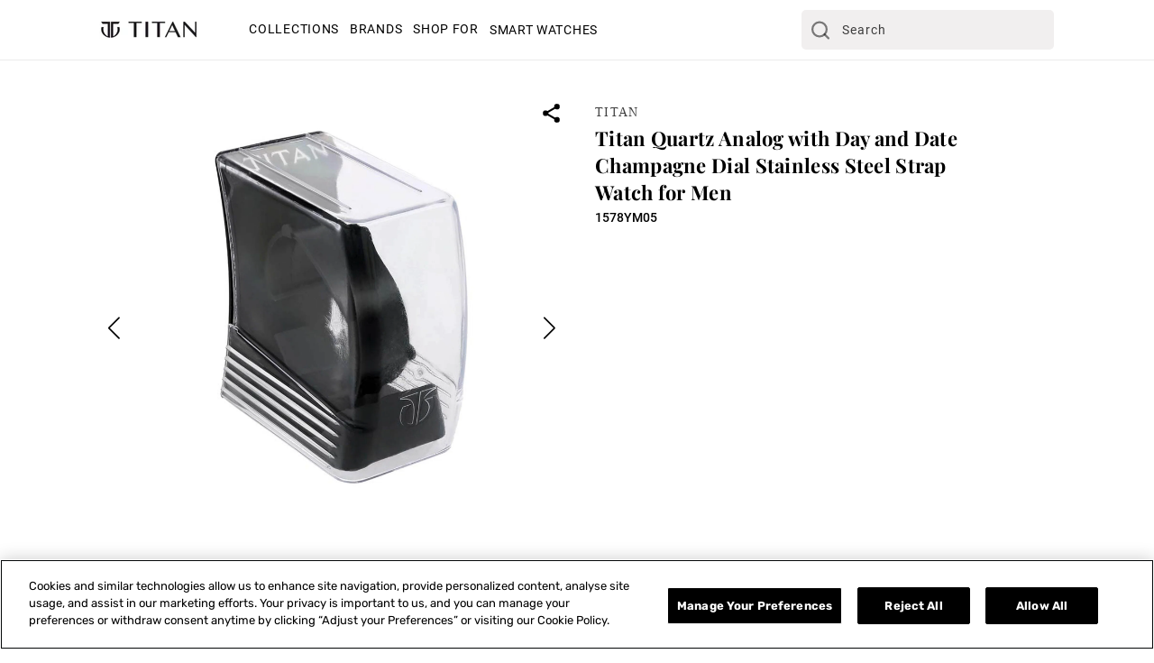

--- FILE ---
content_type: text/html; charset=utf-8
request_url: https://titanworld.com/products/titan-quartz-analog-with-day-and-date-champagne-dial-stainless-steel-strap-watch-for-men-1578ym05
body_size: 48004
content:
<!doctype html>
<html class="no-js" lang="en">
  <head>
    <meta charset="utf-8">
    <meta http-equiv="X-UA-Compatible" content="IE=edge">
    
    
      <meta name="viewport" content="width=device-width,initial-scale=1">
    

    <meta name="theme-color" content="">
    <link rel="canonical" href="https://titanworld.com/products/titan-quartz-analog-with-day-and-date-champagne-dial-stainless-steel-strap-watch-for-men-1578ym05">
    <link rel="preconnect" href="https://cdn.shopify.com" crossorigin><link rel="icon" type="image/png" href="//titanworld.com/cdn/shop/files/Titan_Website_Logo.png?crop=center&height=32&v=1701672178&width=32"><link rel="preconnect" href="https://fonts.shopifycdn.com" crossorigin><title>
      Titan Quartz Analog with Day and Date Champagne Dial Stainless Steel S
 &ndash; Titan World</title>

    
      <meta name="description" content="Titan Quartz Analog with Day and Date Watch for Men Champagne Dial With Stainless Steel Strap">
    

    

<meta property="og:site_name" content="Titan World">
<meta property="og:url" content="https://titanworld.com/products/titan-quartz-analog-with-day-and-date-champagne-dial-stainless-steel-strap-watch-for-men-1578ym05">
<meta property="og:title" content="Titan Quartz Analog with Day and Date Champagne Dial Stainless Steel S">
<meta property="og:type" content="product">
<meta property="og:description" content="Titan Quartz Analog with Day and Date Watch for Men Champagne Dial With Stainless Steel Strap"><meta property="og:image" content="http://titanworld.com/cdn/shop/files/1578YM05_1.jpg?v=1706543041">
  <meta property="og:image:secure_url" content="https://titanworld.com/cdn/shop/files/1578YM05_1.jpg?v=1706543041">
  <meta property="og:image:width" content="2000">
  <meta property="og:image:height" content="2000"><meta property="og:price:amount" content="4.00">
  <meta property="og:price:currency" content="USD"><meta name="twitter:card" content="summary_large_image">
<meta name="twitter:title" content="Titan Quartz Analog with Day and Date Champagne Dial Stainless Steel S">
<meta name="twitter:description" content="Titan Quartz Analog with Day and Date Watch for Men Champagne Dial With Stainless Steel Strap">


    <script src="//titanworld.com/cdn/shop/t/2/assets/constants.js?v=58251544750838685771701085691" defer="defer"></script>
    <script src="//titanworld.com/cdn/shop/t/2/assets/pubsub.js?v=158357773527763999511701085691" defer="defer"></script>
    <script src="//titanworld.com/cdn/shop/t/2/assets/global.js?v=31722525317820670551764072806" defer="defer"></script>
    <script src="//titanworld.com/cdn/shop/t/2/assets/swiper-bundle.min.js?v=18050330166546861511701085691" defer></script><script>window.performance && window.performance.mark && window.performance.mark('shopify.content_for_header.start');</script><meta id="shopify-digital-wallet" name="shopify-digital-wallet" content="/62876909727/digital_wallets/dialog">
<link rel="alternate" type="application/json+oembed" href="https://titanworld.com/products/titan-quartz-analog-with-day-and-date-champagne-dial-stainless-steel-strap-watch-for-men-1578ym05.oembed">
<script async="async" src="/checkouts/internal/preloads.js?locale=en-AE"></script>
<script id="shopify-features" type="application/json">{"accessToken":"6377d0e7727c85898ce11f875a94b762","betas":["rich-media-storefront-analytics"],"domain":"titanworld.com","predictiveSearch":true,"shopId":62876909727,"locale":"en"}</script>
<script>var Shopify = Shopify || {};
Shopify.shop = "titan-malaysia.myshopify.com";
Shopify.locale = "en";
Shopify.currency = {"active":"USD","rate":"0.011122182"};
Shopify.country = "AE";
Shopify.theme = {"name":"Titan-World\/main","id":133727158431,"schema_name":"Dawn","schema_version":"11.0.0","theme_store_id":null,"role":"main"};
Shopify.theme.handle = "null";
Shopify.theme.style = {"id":null,"handle":null};
Shopify.cdnHost = "titanworld.com/cdn";
Shopify.routes = Shopify.routes || {};
Shopify.routes.root = "/";</script>
<script type="module">!function(o){(o.Shopify=o.Shopify||{}).modules=!0}(window);</script>
<script>!function(o){function n(){var o=[];function n(){o.push(Array.prototype.slice.apply(arguments))}return n.q=o,n}var t=o.Shopify=o.Shopify||{};t.loadFeatures=n(),t.autoloadFeatures=n()}(window);</script>
<script id="shop-js-analytics" type="application/json">{"pageType":"product"}</script>
<script defer="defer" async type="module" src="//titanworld.com/cdn/shopifycloud/shop-js/modules/v2/client.init-shop-cart-sync_BT-GjEfc.en.esm.js"></script>
<script defer="defer" async type="module" src="//titanworld.com/cdn/shopifycloud/shop-js/modules/v2/chunk.common_D58fp_Oc.esm.js"></script>
<script defer="defer" async type="module" src="//titanworld.com/cdn/shopifycloud/shop-js/modules/v2/chunk.modal_xMitdFEc.esm.js"></script>
<script type="module">
  await import("//titanworld.com/cdn/shopifycloud/shop-js/modules/v2/client.init-shop-cart-sync_BT-GjEfc.en.esm.js");
await import("//titanworld.com/cdn/shopifycloud/shop-js/modules/v2/chunk.common_D58fp_Oc.esm.js");
await import("//titanworld.com/cdn/shopifycloud/shop-js/modules/v2/chunk.modal_xMitdFEc.esm.js");

  window.Shopify.SignInWithShop?.initShopCartSync?.({"fedCMEnabled":true,"windoidEnabled":true});

</script>
<script id="__st">var __st={"a":62876909727,"offset":-18000,"reqid":"524440d6-c87d-468f-9962-abea2f29c0ce-1769452522","pageurl":"titanworld.com\/products\/titan-quartz-analog-with-day-and-date-champagne-dial-stainless-steel-strap-watch-for-men-1578ym05","u":"bce1ed445aaa","p":"product","rtyp":"product","rid":9157738889375};</script>
<script>window.ShopifyPaypalV4VisibilityTracking = true;</script>
<script id="form-persister">!function(){'use strict';const t='contact',e='new_comment',n=[[t,t],['blogs',e],['comments',e],[t,'customer']],o='password',r='form_key',c=['recaptcha-v3-token','g-recaptcha-response','h-captcha-response',o],s=()=>{try{return window.sessionStorage}catch{return}},i='__shopify_v',u=t=>t.elements[r],a=function(){const t=[...n].map((([t,e])=>`form[action*='/${t}']:not([data-nocaptcha='true']) input[name='form_type'][value='${e}']`)).join(',');var e;return e=t,()=>e?[...document.querySelectorAll(e)].map((t=>t.form)):[]}();function m(t){const e=u(t);a().includes(t)&&(!e||!e.value)&&function(t){try{if(!s())return;!function(t){const e=s();if(!e)return;const n=u(t);if(!n)return;const o=n.value;o&&e.removeItem(o)}(t);const e=Array.from(Array(32),(()=>Math.random().toString(36)[2])).join('');!function(t,e){u(t)||t.append(Object.assign(document.createElement('input'),{type:'hidden',name:r})),t.elements[r].value=e}(t,e),function(t,e){const n=s();if(!n)return;const r=[...t.querySelectorAll(`input[type='${o}']`)].map((({name:t})=>t)),u=[...c,...r],a={};for(const[o,c]of new FormData(t).entries())u.includes(o)||(a[o]=c);n.setItem(e,JSON.stringify({[i]:1,action:t.action,data:a}))}(t,e)}catch(e){console.error('failed to persist form',e)}}(t)}const f=t=>{if('true'===t.dataset.persistBound)return;const e=function(t,e){const n=function(t){return'function'==typeof t.submit?t.submit:HTMLFormElement.prototype.submit}(t).bind(t);return function(){let t;return()=>{t||(t=!0,(()=>{try{e(),n()}catch(t){(t=>{console.error('form submit failed',t)})(t)}})(),setTimeout((()=>t=!1),250))}}()}(t,(()=>{m(t)}));!function(t,e){if('function'==typeof t.submit&&'function'==typeof e)try{t.submit=e}catch{}}(t,e),t.addEventListener('submit',(t=>{t.preventDefault(),e()})),t.dataset.persistBound='true'};!function(){function t(t){const e=(t=>{const e=t.target;return e instanceof HTMLFormElement?e:e&&e.form})(t);e&&m(e)}document.addEventListener('submit',t),document.addEventListener('DOMContentLoaded',(()=>{const e=a();for(const t of e)f(t);var n;n=document.body,new window.MutationObserver((t=>{for(const e of t)if('childList'===e.type&&e.addedNodes.length)for(const t of e.addedNodes)1===t.nodeType&&'FORM'===t.tagName&&a().includes(t)&&f(t)})).observe(n,{childList:!0,subtree:!0,attributes:!1}),document.removeEventListener('submit',t)}))}()}();</script>
<script integrity="sha256-4kQ18oKyAcykRKYeNunJcIwy7WH5gtpwJnB7kiuLZ1E=" data-source-attribution="shopify.loadfeatures" defer="defer" src="//titanworld.com/cdn/shopifycloud/storefront/assets/storefront/load_feature-a0a9edcb.js" crossorigin="anonymous"></script>
<script data-source-attribution="shopify.dynamic_checkout.dynamic.init">var Shopify=Shopify||{};Shopify.PaymentButton=Shopify.PaymentButton||{isStorefrontPortableWallets:!0,init:function(){window.Shopify.PaymentButton.init=function(){};var t=document.createElement("script");t.src="https://titanworld.com/cdn/shopifycloud/portable-wallets/latest/portable-wallets.en.js",t.type="module",document.head.appendChild(t)}};
</script>
<script data-source-attribution="shopify.dynamic_checkout.buyer_consent">
  function portableWalletsHideBuyerConsent(e){var t=document.getElementById("shopify-buyer-consent"),n=document.getElementById("shopify-subscription-policy-button");t&&n&&(t.classList.add("hidden"),t.setAttribute("aria-hidden","true"),n.removeEventListener("click",e))}function portableWalletsShowBuyerConsent(e){var t=document.getElementById("shopify-buyer-consent"),n=document.getElementById("shopify-subscription-policy-button");t&&n&&(t.classList.remove("hidden"),t.removeAttribute("aria-hidden"),n.addEventListener("click",e))}window.Shopify?.PaymentButton&&(window.Shopify.PaymentButton.hideBuyerConsent=portableWalletsHideBuyerConsent,window.Shopify.PaymentButton.showBuyerConsent=portableWalletsShowBuyerConsent);
</script>
<script data-source-attribution="shopify.dynamic_checkout.cart.bootstrap">document.addEventListener("DOMContentLoaded",(function(){function t(){return document.querySelector("shopify-accelerated-checkout-cart, shopify-accelerated-checkout")}if(t())Shopify.PaymentButton.init();else{new MutationObserver((function(e,n){t()&&(Shopify.PaymentButton.init(),n.disconnect())})).observe(document.body,{childList:!0,subtree:!0})}}));
</script>
<script id="sections-script" data-sections="header" defer="defer" src="//titanworld.com/cdn/shop/t/2/compiled_assets/scripts.js?v=22248"></script>
<script>window.performance && window.performance.mark && window.performance.mark('shopify.content_for_header.end');</script>

    

  
  <style data-shopify>
  @font-face {
  font-family: Rubik;
  font-weight: 400;
  font-style: normal;
  font-display: swap;
  src: url("//titanworld.com/cdn/fonts/rubik/rubik_n4.c2fb67c90aa34ecf8da34fc1da937ee9c0c27942.woff2") format("woff2"),
       url("//titanworld.com/cdn/fonts/rubik/rubik_n4.d229bd4a6a25ec476a0829a74bf3657a5fd9aa36.woff") format("woff");
}

  @font-face {
  font-family: Rubik;
  font-weight: 700;
  font-style: normal;
  font-display: swap;
  src: url("//titanworld.com/cdn/fonts/rubik/rubik_n7.9ddb1ff19ac4667369e1c444a6663062e115e651.woff2") format("woff2"),
       url("//titanworld.com/cdn/fonts/rubik/rubik_n7.2f2815a4763d5118fdb49ad25ccceea3eafcae92.woff") format("woff");
}

  @font-face {
  font-family: Rubik;
  font-weight: 400;
  font-style: italic;
  font-display: swap;
  src: url("//titanworld.com/cdn/fonts/rubik/rubik_i4.528fdfa8adf0c2cb49c0f6d132dcaffa910849d6.woff2") format("woff2"),
       url("//titanworld.com/cdn/fonts/rubik/rubik_i4.937396c2106c0db7a4072bbcd373d4e3d0ab306b.woff") format("woff");
}

  @font-face {
  font-family: Rubik;
  font-weight: 700;
  font-style: italic;
  font-display: swap;
  src: url("//titanworld.com/cdn/fonts/rubik/rubik_i7.e37585fef76596b7b87ec84ca28db2ef5e3df433.woff2") format("woff2"),
       url("//titanworld.com/cdn/fonts/rubik/rubik_i7.a18d51774424b841c335ca3a15ab66cba9fce8c1.woff") format("woff");
}

  @font-face {
  font-family: Rubik;
  font-weight: 500;
  font-style: normal;
  font-display: swap;
  src: url("//titanworld.com/cdn/fonts/rubik/rubik_n5.46f1bf0063ef6b3840ba0b9b71e86033a15b4466.woff2") format("woff2"),
       url("//titanworld.com/cdn/fonts/rubik/rubik_n5.c73c6e4dcc7dfb4852265eb6e0e59860278f8b84.woff") format("woff");
}

  
  
    :root,
    .color-background-1 {
      --color-background: 255,255,255;
    
      --gradient-background: #ffffff;
    
    --color-foreground: 0,0,0;
    --color-shadow: 18,18,18;
    --color-button: 18,18,18;
    --color-button-text: 255,255,255;
    --color-secondary-button: 255,255,255;
    --color-secondary-button-text: 18,18,18;
    --color-link: 18,18,18;
    --color-badge-foreground: 0,0,0;
    --color-badge-background: 255,255,255;
    --color-badge-border: 0,0,0;
    --payment-terms-background-color: rgb(255 255 255);
  }
  
    
    .color-background-2 {
      --color-background: 243,243,243;
    
      --gradient-background: #f3f3f3;
    
    --color-foreground: 18,18,18;
    --color-shadow: 18,18,18;
    --color-button: 18,18,18;
    --color-button-text: 243,243,243;
    --color-secondary-button: 243,243,243;
    --color-secondary-button-text: 18,18,18;
    --color-link: 18,18,18;
    --color-badge-foreground: 18,18,18;
    --color-badge-background: 243,243,243;
    --color-badge-border: 18,18,18;
    --payment-terms-background-color: rgb(243 243 243);
  }
  
    
    .color-inverse {
      --color-background: 0,0,0;
    
      --gradient-background: #000000;
    
    --color-foreground: 255,255,255;
    --color-shadow: 18,18,18;
    --color-button: 255,255,255;
    --color-button-text: 0,0,0;
    --color-secondary-button: 0,0,0;
    --color-secondary-button-text: 255,255,255;
    --color-link: 255,255,255;
    --color-badge-foreground: 255,255,255;
    --color-badge-background: 0,0,0;
    --color-badge-border: 255,255,255;
    --payment-terms-background-color: rgb(0 0 0);
  }
  
    
    .color-accent-1 {
      --color-background: 18,18,18;
    
      --gradient-background: #121212;
    
    --color-foreground: 255,255,255;
    --color-shadow: 18,18,18;
    --color-button: 255,255,255;
    --color-button-text: 18,18,18;
    --color-secondary-button: 18,18,18;
    --color-secondary-button-text: 255,255,255;
    --color-link: 255,255,255;
    --color-badge-foreground: 255,255,255;
    --color-badge-background: 18,18,18;
    --color-badge-border: 255,255,255;
    --payment-terms-background-color: rgb(18 18 18);
  }
  
    
    .color-accent-2 {
      --color-background: 51,79,180;
    
      --gradient-background: #334fb4;
    
    --color-foreground: 255,255,255;
    --color-shadow: 18,18,18;
    --color-button: 255,255,255;
    --color-button-text: 51,79,180;
    --color-secondary-button: 51,79,180;
    --color-secondary-button-text: 255,255,255;
    --color-link: 255,255,255;
    --color-badge-foreground: 255,255,255;
    --color-badge-background: 51,79,180;
    --color-badge-border: 255,255,255;
    --payment-terms-background-color: rgb(51 79 180);
  }
  
    
    .color-scheme-b52cae98-4605-45a7-9d47-dfdfef21c315 {
      --color-background: 255,255,255;
    
      --gradient-background: #ffffff;
    
    --color-foreground: 0,0,0;
    --color-shadow: 18,18,18;
    --color-button: 18,18,18;
    --color-button-text: 255,255,255;
    --color-secondary-button: 255,255,255;
    --color-secondary-button-text: 255,255,255;
    --color-link: 255,255,255;
    --color-badge-foreground: 0,0,0;
    --color-badge-background: 255,255,255;
    --color-badge-border: 0,0,0;
    --payment-terms-background-color: rgb(255 255 255);
  }
  
  
  body, .color-background-1, .color-background-2, .color-inverse, .color-accent-1, .color-accent-2, .color-scheme-b52cae98-4605-45a7-9d47-dfdfef21c315 {
    color: rgba(var(--color-foreground), 0.75);
    background-color: rgb(var(--color-background));
  }
  
  @media screen and (min-width: 750px) {
    body {
      font-size: 1.6rem;
    }
  }
  
  /* Default Root Variables */
  :root {
    --font-body-family: Rubik, sans-serif;
    --font-body-style: normal;
    --font-body-weight: 400;
    --font-body-weight-bold: 700;
  
    --font-heading-family: Rubik, sans-serif;
    --font-heading-style: normal;
    --font-heading-weight: 500;
  
    --font-body-scale: 1.0;
    --font-heading-scale: 1.0;
  
    --media-padding: px;
    --media-border-opacity: 0.05;
    --media-border-width: 1px;
    --media-radius: 0px;
    --media-shadow-opacity: 0.0;
    --media-shadow-horizontal-offset: 0px;
    --media-shadow-vertical-offset: 4px;
    --media-shadow-blur-radius: 5px;
    --media-shadow-visible: 0;
  
    --page-width: 192rem;
    --page-width-margin: 0rem;
  
    --product-card-image-padding: 0.0rem;
    --product-card-corner-radius: 0.0rem;
    --product-card-text-alignment: left;
    --product-card-border-width: 0.0rem;
    --product-card-border-opacity: 0.1;
    --product-card-shadow-opacity: 0.0;
    --product-card-shadow-visible: 0;
    --product-card-shadow-horizontal-offset: 0.0rem;
    --product-card-shadow-vertical-offset: 0.4rem;
    --product-card-shadow-blur-radius: 0.5rem;
  
    --collection-card-image-padding: 0.0rem;
    --collection-card-corner-radius: 0.0rem;
    --collection-card-text-alignment: left;
    --collection-card-border-width: 0.0rem;
    --collection-card-border-opacity: 0.1;
    --collection-card-shadow-opacity: 0.0;
    --collection-card-shadow-visible: 0;
    --collection-card-shadow-horizontal-offset: 0.0rem;
    --collection-card-shadow-vertical-offset: 0.4rem;
    --collection-card-shadow-blur-radius: 0.5rem;
  
    --blog-card-image-padding: 0.0rem;
    --blog-card-corner-radius: 0.0rem;
    --blog-card-text-alignment: left;
    --blog-card-border-width: 0.0rem;
    --blog-card-border-opacity: 0.1;
    --blog-card-shadow-opacity: 0.0;
    --blog-card-shadow-visible: 0;
    --blog-card-shadow-horizontal-offset: 0.0rem;
    --blog-card-shadow-vertical-offset: 0.4rem;
    --blog-card-shadow-blur-radius: 0.5rem;
  
    --badge-corner-radius: 4.0rem;
  
    --popup-border-width: 1px;
    --popup-border-opacity: 0.1;
    --popup-corner-radius: 0px;
    --popup-shadow-opacity: 0.05;
    --popup-shadow-horizontal-offset: 0px;
    --popup-shadow-vertical-offset: 4px;
    --popup-shadow-blur-radius: 5px;
  
    --drawer-border-width: 1px;
    --drawer-border-opacity: 0.1;
    --drawer-shadow-opacity: 0.0;
    --drawer-shadow-horizontal-offset: 0px;
    --drawer-shadow-vertical-offset: 4px;
    --drawer-shadow-blur-radius: 5px;
  
    --spacing-sections-desktop: 0px;
    --spacing-sections-mobile: 0px;
  
    --grid-desktop-vertical-spacing: 8px;
    --grid-desktop-horizontal-spacing: 16px;
    --grid-mobile-vertical-spacing: 4px;
    --grid-mobile-horizontal-spacing: 8px;
  
    --text-boxes-border-opacity: 0.1;
    --text-boxes-border-width: 0px;
    --text-boxes-radius: 0px;
    --text-boxes-shadow-opacity: 0.0;
    --text-boxes-shadow-visible: 0;
    --text-boxes-shadow-horizontal-offset: 0px;
    --text-boxes-shadow-vertical-offset: 4px;
    --text-boxes-shadow-blur-radius: 5px;
  
    --buttons-radius: 0px;
    --buttons-radius-outset: 0px;
    --buttons-border-width: 1px;
    --buttons-border-opacity: 1.0;
    --buttons-shadow-opacity: 0.0;
    --buttons-shadow-visible: 0;
    --buttons-shadow-horizontal-offset: 0px;
    --buttons-shadow-vertical-offset: 4px;
    --buttons-shadow-blur-radius: 5px;
    --buttons-border-offset: 0px;
  
    --inputs-radius: 0px;
    --inputs-border-width: 1px;
    --inputs-border-opacity: 0.55;
    --inputs-shadow-opacity: 0.0;
    --inputs-shadow-horizontal-offset: 0px;
    --inputs-margin-offset: 0px;
    --inputs-shadow-vertical-offset: 4px;
    --inputs-shadow-blur-radius: 5px;
    --inputs-radius-outset: 0px;
  
    --variant-pills-radius: 0px;
    --variant-pills-border-width: 1px;
    --variant-pills-border-opacity: 0.55;
    --variant-pills-shadow-opacity: 0.0;
    --variant-pills-shadow-horizontal-offset: 0px;
    --variant-pills-shadow-vertical-offset: 4px;
    --variant-pills-shadow-blur-radius: 5px;
  }
  /* Default Root Variables */
  </style>
  <style data-shopify>
  :root {
    /* Viewport Variable For Desktop */
    --viewportDesktop : 1600;

    /* H1 */
    --mobile-font-size-h1: 20px;


    --desktop-font-size-h1: 40;

    /* H2 */
    --mobile-font-size-h2: 20px;


    --desktop-font-size-h2: 30;

    /* H3 */
    --mobile-font-size-h3: 20px;
    --mobile-letter-spacing-h3: 0px;


    --desktop-font-size-h3: 25;
    --desktop-letter-spacing-h3: 0px;

    /* H4 */
    --mobile-font-size-h4: 10px;
    --mobile-letter-spacing-h4: 0px;


    --desktop-font-size-h4: 12;
    --desktop-letter-spacing-h4: 0px;

    /* H5 */
    --mobile-font-size-h5: 18px;
    --mobile-letter-spacing-h5: 0px;


    --desktop-font-size-h5: 18;
    --desktop-letter-spacing-h5: 0px;

    /* H6 */
    --mobile-font-size-h6: 10px;
    --mobile-letter-spacing-h6: 0px;


    --desktop-font-size-h6: 12;
    --desktop-letter-spacing-h6: 0px;

    /* P */
    --mobile-font-size-p: 18px;
    --mobile-letter-spacing-p: 0px;


    --desktop-font-size-p: 18;
    --desktop-letter-spacing-p: 0px;

    /* a */
    --mobile-font-size-a: 16px;
    --mobile-letter-spacing-a: 0px;


    --desktop-font-size-a: 16;
    --desktop-letter-spacing-a: 0.7px;

    /* Desktop Padding Left and Right*/
    --desktop-padding: 110px;
    --mobile-padding: 20px;
    --tablet-padding: 60px;

    /* Font Family For h1...h6, p , a */
    --font-family-h1:Roboto-Medium;
    --font-family-h2: Roboto-Medium;
    --font-family-h3: Roboto-Medium;
    --font-family-h4: Roboto-Medium;
    --font-family-h5: Roboto-Medium;
    --font-family-h6: Roboto-Medium;
    --font-family-p: Roboto-Regular;
    --font-family-a: Roboto-Regular;


    /* Line Height For h1...h6, p , a */
    
    
    --desktop-line-height-h1: 1.0;
    --mobile-line-height-h1: 1.0;

    
    
    --desktop-line-height-h2: 1.0;
    --mobile-line-height-h2: 1.0;

    
    
    --desktop-line-height-h3: 1.0;
    --mobile-line-height-h3: 1.0;

    
    
    --desktop-line-height-h4: 1.0;
    --mobile-line-height-h4: 1.0;

    
    
    --desktop-line-height-h5: 1.466;
    --mobile-line-height-h5: 1.456;

    
    
    --desktop-line-height-h6: 1.235;
    --mobile-line-height-h6: 1.456;

    
    
    --desktop-line-height-p: 1.375;
    --mobile-line-height-p: 1.372;

    
    
    --desktop-line-height-a: 1.234;
    --mobile-line-height-a: 1.0;
  }
</style>


    
    <link href="//titanworld.com/cdn/shop/t/2/assets/normalize.css?v=167757162183050106731703747457" rel="stylesheet" type="text/css" media="all" />
    <link href="//titanworld.com/cdn/shop/t/2/assets/base.css?v=52211704467241252611706613755" rel="stylesheet" type="text/css" media="all" />
    <link href="//titanworld.com/cdn/shop/t/2/assets/swiper-bundle.min.css?v=131668584474846015561701085693" rel="stylesheet">

    <style>
  @font-face {
    font-family: 'Roboto-Medium';
    src: url("https://cdn.shopify.com/s/files/1/0628/7690/9727/files/Roboto-Medium.ttf?v=1701241787");
    font-display: swap;
  }
  @font-face {
    font-family: 'Roboto-Medium';
    src: url("https://cdn.shopify.com/s/files/1/0628/7690/9727/files/Roboto-Medium.ttf?v=1701241787");
    font-display: swap;
  }
  @font-face {
    font-family: 'Roboto-Medium';
    src: url("https://cdn.shopify.com/s/files/1/0628/7690/9727/files/Roboto-Medium.ttf?v=1701241787");
    font-display: swap;
  }
  @font-face {
    font-family: 'Roboto-Medium';
    src: url("https://cdn.shopify.com/s/files/1/0628/7690/9727/files/Roboto-Medium.ttf?v=1701241787");
    font-display: swap;
  }
  @font-face {
    font-family: 'Roboto-Medium';
    src: url("https://cdn.shopify.com/s/files/1/0628/7690/9727/files/Roboto-Medium.ttf?v=1701241787");
    font-display: swap;
  }
  @font-face {
    font-family: 'Roboto-Medium';
    src: url("https://cdn.shopify.com/s/files/1/0628/7690/9727/files/Roboto-Medium.ttf?v=1701241787");
    font-display: swap;
  }
  @font-face {
    font-family: 'Roboto-Regular';
    src: url("https://cdn.shopify.com/s/files/1/0628/7690/9727/files/Roboto-Regular.ttf?v=1701241730");
    font-display: swap;
  }
  @font-face {
    font-family: 'Roboto-Regular';
    src: url("https://cdn.shopify.com/s/files/1/0628/7690/9727/files/Roboto-Regular.ttf?v=1701241730");
    font-display: swap;
  }
  @font-face {
    font-family: 'Rubik-Regular';
    src: url('https://cdn.shopify.com/s/files/1/0559/6964/4716/files/Rubik-Regular_d4d71398-62e3-4531-b70e-dc618fa6f660.ttf?v=1694599790');
    font-display: swap;
  }
  @font-face {
    font-family: 'Rubik-Medium';
    src: url('https://cdn.shopify.com/s/files/1/0559/6964/4716/files/Rubik-Medium.ttf?v=1694516664');
    font-display: swap;
  }
  @font-face {
    font-family: 'Rubik-Light';
    src: url('https://cdn.shopify.com/s/files/1/0559/6964/4716/files/Rubik-Light_65bf6a0d-e045-448c-a56e-c848feb9beb4.ttf?v=1695189960');
    font-display: swap;
  }
  @font-face {
    font-family: 'Rubik-Bold';
    src: url('https://cdn.shopify.com/s/files/1/0559/6964/4716/files/Rubik-Bold.ttf?v=1696316400');
    font-display: swap;
  }
  @font-face {
    font-family: 'Rubik-SemiBold';
    src: url('https://cdn.shopify.com/s/files/1/0559/6964/4716/files/Rubik-SemiBold.ttf?v=1694516664');
    font-display: swap;
  }
  @font-face {
    font-family: 'Jost-Regular';
    src: url('https://cdn.shopify.com/s/files/1/0559/6964/4716/files/Jost-Regular.ttf?v=1696564786');
    font-display: swap;
  }
  @font-face {
    font-family: 'Rubik-SemiBold';
    src: url('https://cdn.shopify.com/s/files/1/0559/6964/4716/files/Rubik-SemiBold_18150f03-5ede-4032-83b7-d345f7133537.ttf?v=1696596566');
    font-display: swap;
  }
  @font-face {
    font-family: 'Rubik-SemiBold';
    src: url('https://cdn.shopify.com/s/files/1/0559/6964/4716/files/Rubik-SemiBold_18150f03-5ede-4032-83b7-d345f7133537.ttf?v=1696596566');
    font-display: swap;
  }
  @font-face {
    font-family: 'Barlow-Regular';
    src: url('https://cdn.shopify.com/s/files/1/0559/6964/4716/files/Barlow-Regular.ttf?v=1697019096');
    font-display: swap;
  }
  @font-face {
    font-family: 'Roboto-Light';
    src: url('https://cdn.shopify.com/s/files/1/0628/7690/9727/files/Roboto-Light.ttf?v=1701241641');
    font-display: swap;
  }
  @font-face {
    font-family: 'Roboto-Regular';
    src: url('https://cdn.shopify.com/s/files/1/0628/7690/9727/files/Roboto-Regular.ttf?v=1701241730');
    font-display: swap;
  }
  @font-face {
    font-family: 'Roboto-Medium';
    src: url('https://cdn.shopify.com/s/files/1/0628/7690/9727/files/Roboto-Medium.ttf?v=1701241787');
    font-display: swap;
  }
  @font-face {
    font-family: 'Roboto-Bold';
    src: url('https://cdn.shopify.com/s/files/1/0628/7690/9727/files/Roboto-Bold.ttf?v=1701241783');
    font-display: swap;
  }
  @font-face {
    font-family: 'Roboto-Thin';
    src: url('https://cdn.shopify.com/s/files/1/0628/7690/9727/files/Roboto-Thin.ttf?v=1701241768');
    font-display: swap;
  }
  @font-face {
    font-family: 'PlayfairDisplay-Bold';
    src: url('https://cdn.shopify.com/s/files/1/0628/7690/9727/files/PlayfairDisplay-Bold.ttf?v=1701242107');
    font-display: swap;
  }
   @font-face {
    font-family: 'PlayfairDisplay-Regular';
    src: url('https://cdn.shopify.com/s/files/1/0628/7690/9727/files/PlayfairDisplay-Regular.ttf?v=1701242161');
    font-display: swap;
  }
   @font-face {
    font-family: 'PlayfairDisplay-Medium';
    src: url('https://cdn.shopify.com/s/files/1/0628/7690/9727/files/PlayfairDisplay-Medium.ttf?v=1701242111');
    font-display: swap;
  }
  @font-face {
    font-family: 'Poppins-Regular';
    src: url('https://cdn.shopify.com/s/files/1/0628/7690/9727/files/Poppins-Regular.ttf?v=1701688757');
    font-display: swap;
  }
  @font-face {
    font-family: 'Merriweather-Regular';
    src: url('https://cdn.shopify.com/s/files/1/0628/7690/9727/files/Merriweather-Regular.ttf?v=1710243789');
    font-display: swap;
  }
  @font-face {
    font-family: 'Arial-Medium';
    src: url('https://cdn.shopify.com/s/files/1/0628/7690/9727/files/arial.ttf?v=1710310371');
    font-display: swap;
  }
  @font-face {
    font-family: 'Poppins-Regular';
    src: url('https://cdn.shopify.com/s/files/1/0870/2564/7899/files/Poppins-Regular.ttf?v=1712233101');
    font-display: swap;
  }
  @font-face {
    font-family: 'Poppins-Bold';
    src: url('https://cdn.shopify.com/s/files/1/0870/2564/7899/files/Poppins-Bold.ttf?v=1712233117');
    font-display: swap;
  }
  @font-face {
    font-family: 'Poppins-Medium';
    src: url('https://cdn.shopify.com/s/files/1/0870/2564/7899/files/Poppins-Medium.ttf?v=1712233107');
    font-display: swap;
  }
  @font-face {
    font-family: 'Poppins-SemiBold';
    src: url('https://cdn.shopify.com/s/files/1/0870/2564/7899/files/Poppins-SemiBold.ttf?v=1712233092');
    font-display: swap;
  }
  @font-face {
    font-family: 'Poppins-Light';
    src: url('https://cdn.shopify.com/s/files/1/0870/2564/7899/files/Raleway-Light.ttf?v=1712233332');
    font-display: swap;
  }
  @font-face {
    font-family: 'Poppins-Light';
    src: url('https://cdn.shopify.com/s/files/1/0870/2564/7899/files/Raleway-Light.ttf?v=1712233332');
    font-display: swap;
  }
  @font-face {
    font-family: 'SuisseIntl-Regular';
    src: url('https://cdn.shopify.com/s/files/1/0628/7690/9727/files/Suisse_Intl_Regular.ttf?v=1763982887');
    font-display: swap;
  }
  @font-face {
    font-family: 'SuisseIntl-SemiBold';
    src: url('https://cdn.shopify.com/s/files/1/0628/7690/9727/files/SuisseIntl-SemiBold.woff2?v=1760094962');
    font-display: swap;
  }
  @font-face {
    font-family: 'PPMonumentNormal-Regular';
    src: url('https://cdn.shopify.com/s/files/1/0628/7690/9727/files/PPMonumentNormal-Regular.otf?v=1760095139');
    font-display: swap;
  }
  @font-face {
    font-family: 'PPMonumentWide-Regular';
    src: url('https://cdn.shopify.com/s/files/1/0628/7690/9727/files/PPMonumentWide-Regular_93367670-8d95-4e73-bf50-c8ef062200e2.otf?v=1764058572');
    font-display: swap;
  }
  @font-face {
    font-family: 'PPMonumentExtended-Light';
    src: url('https://cdn.shopify.com/s/files/1/0628/7690/9727/files/PP_Monument_Extended_Light.otf?v=1760506726');
    font-display: swap;
  }
</style>
    <link href="//titanworld.com/cdn/shop/t/2/assets/custom-base.css?v=132005589378147065521710319680" rel="stylesheet" type="text/css" media="all" />
    
<link
        rel="preload | preload_tag"
        as="font"
        href="//titanworld.com/cdn/fonts/rubik/rubik_n4.c2fb67c90aa34ecf8da34fc1da937ee9c0c27942.woff2"
        type="font/woff2"
        crossorigin
      ><link
        rel="preload | preload_tag"
        as="font"
        href="//titanworld.com/cdn/fonts/rubik/rubik_n5.46f1bf0063ef6b3840ba0b9b71e86033a15b4466.woff2"
        type="font/woff2"
        crossorigin
      ><link href="//titanworld.com/cdn/shop/t/2/assets/component-localization-form.css?v=143319823105703127341701085692" rel="stylesheet" type="text/css" media="all" />
      <script src="//titanworld.com/cdn/shop/t/2/assets/localization-form.js?v=161644695336821385561701085692" defer="defer"></script><link
        rel="stylesheet"
        href="//titanworld.com/cdn/shop/t/2/assets/component-predictive-search.css?v=49003699066933019041702379077"
        media="print"
        onload="this.media='all'"
      ><script>
      document.documentElement.className = document.documentElement.className.replace('no-js', 'js');
      if (Shopify.designMode) {
        document.documentElement.classList.add('shopify-design-mode');
      }
    </script>
    
    <script type="text/javascript">
      (function (c, l, a, r, i, t, y) {
        c[a] =
          c[a] ||
          function () {
            (c[a].q = c[a].q || []).push(arguments);
          };
        t = l.createElement(r);
        t.async = 1;
        t.src = 'https://www.clarity.ms/tag/' + i;
        y = l.getElementsByTagName(r)[0];
        y.parentNode.insertBefore(t, y);
      })(window, document, 'clarity', 'script', 'hqry04ooym');
    </script>
    <style>


  .ga-pin {
    position: absolute;
    width: 11px;
    height: 11px;
    background: white;
    border-radius: 10px;
    z-index: 10;
    display: block;
}

.ga-pin:after {
    content: '';
    position: absolute;
    top: -7px;
    left: -7px;
    background: rgba(255,255,255,0.4);
    width: 25px;
    height: 25px;
    border-radius: 50%;
}

  
.bgcolorSlide {
    background-color: #000000 !important;
    color: #ffffff !important;
}

  section#featured-products-template--16703843205379__5d2a3d9d-3f84-4884-bbf5-70ee62e429a1 {
    margin-bottom: -2% !important;
}

  .tdf_theme_1 .fabrics-li{margin-bottom:0px !important}

  .collection-item.fabrics-li .fabrics-style.collection-item-img{
    border-radius:0px !important;
  }
.best-title{color:#000000 !important}
  .best-container .CustomCardCollection .CollAtcdiv .customatc{
        background-color: #000000 !important; 
  }

  svg.bi.bi-star-fill {
    fill: black !important;
}


  .readbtn {
    color: black !important ;
}

  .asoy-blocks {
    margin-top:2em;
    max-width: 90%;
    margin-left: auto;
    margin-right: auto;
    display: flex;
    flex-wrap: unset;
    overflow-x: auto;
    margin-bottom: 2em;
}

.asoy-blocks img {
    width: 100%;
    aspect-ratio: 1;
    object-fit: cover;
    object-position: center;
}

.asoy-block {
    min-width: 200px;
    margin-right: 20px;
}
  
  .ga-swiper-wrapper {
    display: flex;
    padding-bottom: 0em;
}

   .ga-swiper-wrapper .collection_img_wrapper img{border-radius:10px !important;}

   .ga-swiper-wrapper .collection_text_wrapper {
    padding-top: 5px;
    padding-bottom: 10px;
}

  .carousel-item.offer-banner {
    padding-bottom: 1%;
}
  
  .com-main-container.d-flex {
    padding-top: 0px;
    padding-bottom: 4%;
}

  .bs-main-container {
    padding-top: 4%;
    /* padding-bottom: 3%; */
}

  .tdf_theme_1 .collection_cards h2.title,
  .best-title,#shopify-section-template--16983303422211__16742118251ee6e31e .cntl-container span,
  .com-text1,
  .ga-title h2,
  .offer-title,#insta-feed > h2,.tdf_theme_1 .Armaan_offer-title,.jdgm-carousel-title{
    padding: 0 0.7rem !important;
      font-family: 'Inter', sans-serif !important;
    font-weight: 700 !important;
    font-size: 2.292vw !important;
    color:rgb(33, 37, 41) !important;
    text-align: center !important;
    text-transform: uppercase !important;
}

  .cntl-container{margin-top:4% !important}

  .description.rte p {
    font-family: 'Inter-Regular';
    line-height: 124%;
}
:not(.jdgm-prev-badge__stars)>.jdgm-star {
    color:#252525 !important;
}

  .jdgm-carousel{
    margin-bottom:0px !important;
  }



  .jdgm-carousel-wrapper{
    padding-bottom:0px !important;
  }

  .page-type-index .jdgm-ask-question-btn, 
 .page-type-index .jdgm-write-rev-link, 
 .page-type-index .jdgm-all-reviews-rating-wrapper, 
 .page-type-index .jdgm-carousel-wrapper a, 
  .page-type-index .jdgm-rev__prod-link,.page-type-index .jdgm-all-reviews-text a,.page-type-index .jdgm-carousel-item__product,.page-type-index .jdgm-carousel-number-of-reviews, .page-type-index .jdgm-revs-tab__url {
    color: #252525 !important;
}
  .new-brand-rich .carousel-inner {
    background-color: #f6f6f6 !important;
}

  @media(max-width:600px){

    .best-container .CustomCardCollection .CollAtcdiv .customatc {
    background-color: #000000 !important;
    font-size: 12px;
    line-height: 100% !important;
    padding: 8px !important;
    padding-top: 11px !important;
    height: auto !important;
    min-height: unset !important;
}

    a.btn.mt-6.mb-0.bs-viewall.btn-primary {
    width: 100%;
    background: white;
    text-decoration: none;
    border: 2px solid black;
    font-family: 'Inter' ,sans-serif !important;
    text-transform: uppercase;
    font-weight: 600 !important;
    padding-top: 9px;
    margin-top: 10px !important;
}

  .com-main-container {
    flex-direction: column !important;
}
    
    .jdgm-carousel-wrapper{padding-top:25px !important;}

      .jdgm-carousel--aligned-theme .jdgm-carousel-item__review{
    /* //height:auto !important; */
  }

  .jdgm-carousel--aligned-theme .jdgm-carousel-item__reviewer-name{
    line-height:150% !important;
        margin-top: -10px !important;
  }

    .tdf_theme_1 .collection_cards h2.title, .ga-title h2,.jdgm-carousel-title, .best-title, #shopify-section-template--16983303422211__16742118251ee6e31e .cntl-container span, .com-text1, .offer-title, #insta-feed > h2, .tdf_theme_1 .Armaan_offer-title {
    padding: 0 0.7rem !important;
       font-family: 'Inter', sans-serif !important;
    font-weight: 700 !important;

    color: rgb(33, 37, 41) !important;
    text-align: center !important;
    text-transform: uppercase !important;
         font-size: 22px !important;
    line-height: 127% !important;
    padding-top: 10px !important;
}


    .tdf_theme_1 .Upper-section-collec .fabrics-ul-style {
    max-height: 148px;
    margin-bottom:-3% !important
}

    .Upper-section-collec .fabrics-ul-style {
    max-height: 150px;
    margin-bottom: 0px !important;
}
    
    .carousel-override-to-no-card {
    margin-bottom: 0px !important;
    padding-bottom: 0px !important;
    margin-bottom: -5vw !important;
}
    

    .cntl-container > div:last-child {
    margin-bottom: 0px !important;
}

    .cntl-container > div:last-child {
    display: none !important;
}

    .collection_cards .title-wrapper {
    margin-top: 0px !important;
    padding-top: 0px !important;
}

    .ga-swiper-wrapper {
   
  
    flex-wrap: wrap;
    gap: 10px !important;
    box-sizing: border-box;
}

.ga-swiper-wrapper > div {
    width: calc(50% - 5px);
    box-sizing: border-box;
}

.ga-swiper-wrapper .collection_contents {
    padding: 0px;
}
.ga-swiper-wrapper{padding-bottom:0px}
    .Upper-section-collec .fabrics-li a {
          display: block;
          width: 100%;
      }
    .Upper-section-collec .fabrics-li {
      max-width: 150px;
      padding: 0 !important;
      width: 25%;
      margin-left: 0px;
    }

     .Upper-section-collec .fabrics-style {
          border-radius: 50% !important;
          max-width: 90% !important;
          padding: 0 !important;
          max-height: unset !important;
          object-fit: cover !important;
      }
  }
  
</style>

    <!-- Facebook Pixel Code -->
    <script>
      !(function (f, b, e, v, n, t, s) {
        if (f.fbq) return;
        n = f.fbq = function () {
          n.callMethod ? n.callMethod.apply(n, arguments) : n.queue.push(arguments);
        };
        if (!f._fbq) f._fbq = n;
        n.push = n;
        n.loaded = !0;
        n.version = '2.0';
        n.queue = [];
        t = b.createElement(e);
        t.async = !0;
        t.src = v;
        s = b.getElementsByTagName(e)[0];
        s.parentNode.insertBefore(t, s);
      })(window, document, 'script', 'https://connect.facebook.net/en_US/fbevents.js');
      fbq('init', '425367781975281');
      fbq('track', 'PageView');
    </script>

    <noscript>
      <img
        height="1"
        width="1"
        src="
          https://www.facebook.com/tr?id=425367781975281&ev=PageView
          &noscript=1
        "
      >
    </noscript>
    <!-- End Facebook Pixel Code -->
    
    
  <!-- BEGIN app block: shopify://apps/onetrust-consent-management/blocks/consent_management/a0f47f36-e440-438e-946e-6f1b3963b606 -->
<script src="https://cdn.shopify.com/extensions/f2dc2781-781c-4b62-b8ed-c5471f514e1a/51194b6b0c9144e9e9b055cb483ad8365a43092e/assets/storefront-consent.js"></script>
<script id="onetrust-script" src="https://cdn.cookielaw.org/scripttemplates/otSDKStub.js" type="text/javascript" charset="UTF-8" data-domain-script="69a133ce-1b54-4b77-90fb-043cf9e08d76-test" data-shopify-consent-mapping={"marketing":[],"analytics":[],"preferences":[],"sale_of_data":[]}></script><!-- END app block --><!-- BEGIN app block: shopify://apps/hreflang-manager/blocks/gwa-hreflang/35dc0b05-d599-4c8e-8584-8cd17768854a --><!-- BEGIN app snippet: gwa-hreflang-product --><link rel="alternate" hreflang="en-NP" href="https://www.titannepal.com/products/titan-quartz-analog-with-day-and-date-champagne-dial-stainless-steel-strap-watch-for-men-1578ym05"><link rel="alternate" hreflang="x-default" href="https://titanworld.com/products/titan-quartz-analog-with-day-and-date-champagne-dial-stainless-steel-strap-watch-for-men-1578ym05"><link rel="alternate" hreflang="en-IN" href="https://titanworld.com/products/titan-quartz-analog-with-day-and-date-champagne-dial-stainless-steel-strap-watch-for-men-1578ym05"><!-- END app snippet --><!-- END app block --><!-- BEGIN app block: shopify://apps/judge-me-reviews/blocks/judgeme_core/61ccd3b1-a9f2-4160-9fe9-4fec8413e5d8 --><!-- Start of Judge.me Core -->






<link rel="dns-prefetch" href="https://cdnwidget.judge.me">
<link rel="dns-prefetch" href="https://cdn.judge.me">
<link rel="dns-prefetch" href="https://cdn1.judge.me">
<link rel="dns-prefetch" href="https://api.judge.me">

<script data-cfasync='false' class='jdgm-settings-script'>window.jdgmSettings={"pagination":5,"disable_web_reviews":false,"badge_no_review_text":"No reviews","badge_n_reviews_text":"{{ n }} review/reviews","badge_star_color":"#9C814C","hide_badge_preview_if_no_reviews":true,"badge_hide_text":false,"enforce_center_preview_badge":false,"widget_title":"Customer Reviews","widget_open_form_text":"Write a review","widget_close_form_text":"Cancel review","widget_refresh_page_text":"Refresh page","widget_summary_text":"Based on {{ number_of_reviews }} review/reviews","widget_no_review_text":"Be the first to write a review","widget_name_field_text":"Display name","widget_verified_name_field_text":"Verified Name (public)","widget_name_placeholder_text":"Display name","widget_required_field_error_text":"This field is required.","widget_email_field_text":"Email address","widget_verified_email_field_text":"Verified Email (private, can not be edited)","widget_email_placeholder_text":"Your email address","widget_email_field_error_text":"Please enter a valid email address.","widget_rating_field_text":"Rating","widget_review_title_field_text":"Review Title","widget_review_title_placeholder_text":"Give your review a title","widget_review_body_field_text":"Review content","widget_review_body_placeholder_text":"Start writing here...","widget_pictures_field_text":"Picture/Video (optional)","widget_submit_review_text":"Submit Review","widget_submit_verified_review_text":"Submit Verified Review","widget_submit_success_msg_with_auto_publish":"Thank you! Please refresh the page in a few moments to see your review. You can remove or edit your review by logging into \u003ca href='https://judge.me/login' target='_blank' rel='nofollow noopener'\u003eJudge.me\u003c/a\u003e","widget_submit_success_msg_no_auto_publish":"Thank you! Your review will be published as soon as it is approved by the shop admin. You can remove or edit your review by logging into \u003ca href='https://judge.me/login' target='_blank' rel='nofollow noopener'\u003eJudge.me\u003c/a\u003e","widget_show_default_reviews_out_of_total_text":"Showing {{ n_reviews_shown }} out of {{ n_reviews }} reviews.","widget_show_all_link_text":"Show all","widget_show_less_link_text":"Show less","widget_author_said_text":"{{ reviewer_name }} said:","widget_days_text":"{{ n }} days ago","widget_weeks_text":"{{ n }} week/weeks ago","widget_months_text":"{{ n }} month/months ago","widget_years_text":"{{ n }} year/years ago","widget_yesterday_text":"Yesterday","widget_today_text":"Today","widget_replied_text":"\u003e\u003e {{ shop_name }} replied:","widget_read_more_text":"Read more","widget_reviewer_name_as_initial":"","widget_rating_filter_color":"#fbcd0a","widget_rating_filter_see_all_text":"See all reviews","widget_sorting_most_recent_text":"Most Recent","widget_sorting_highest_rating_text":"Highest Rating","widget_sorting_lowest_rating_text":"Lowest Rating","widget_sorting_with_pictures_text":"Only Pictures","widget_sorting_most_helpful_text":"Most Helpful","widget_open_question_form_text":"Ask a question","widget_reviews_subtab_text":"Reviews","widget_questions_subtab_text":"Questions","widget_question_label_text":"Question","widget_answer_label_text":"Answer","widget_question_placeholder_text":"Write your question here","widget_submit_question_text":"Submit Question","widget_question_submit_success_text":"Thank you for your question! We will notify you once it gets answered.","widget_star_color":"#9C814C","verified_badge_text":"Verified","verified_badge_bg_color":"","verified_badge_text_color":"","verified_badge_placement":"left-of-reviewer-name","widget_review_max_height":"","widget_hide_border":false,"widget_social_share":false,"widget_thumb":false,"widget_review_location_show":false,"widget_location_format":"","all_reviews_include_out_of_store_products":true,"all_reviews_out_of_store_text":"(out of store)","all_reviews_pagination":100,"all_reviews_product_name_prefix_text":"about","enable_review_pictures":true,"enable_question_anwser":false,"widget_theme":"default","review_date_format":"mm/dd/yyyy","default_sort_method":"most-recent","widget_product_reviews_subtab_text":"Product Reviews","widget_shop_reviews_subtab_text":"Shop Reviews","widget_other_products_reviews_text":"Reviews for other products","widget_store_reviews_subtab_text":"Store reviews","widget_no_store_reviews_text":"This store hasn't received any reviews yet","widget_web_restriction_product_reviews_text":"This product hasn't received any reviews yet","widget_no_items_text":"No items found","widget_show_more_text":"Show more","widget_write_a_store_review_text":"Write a Store Review","widget_other_languages_heading":"Reviews in Other Languages","widget_translate_review_text":"Translate review to {{ language }}","widget_translating_review_text":"Translating...","widget_show_original_translation_text":"Show original ({{ language }})","widget_translate_review_failed_text":"Review couldn't be translated.","widget_translate_review_retry_text":"Retry","widget_translate_review_try_again_later_text":"Try again later","show_product_url_for_grouped_product":false,"widget_sorting_pictures_first_text":"Pictures First","show_pictures_on_all_rev_page_mobile":false,"show_pictures_on_all_rev_page_desktop":false,"floating_tab_hide_mobile_install_preference":false,"floating_tab_button_name":"★ Reviews","floating_tab_title":"Let customers speak for us","floating_tab_button_color":"","floating_tab_button_background_color":"","floating_tab_url":"","floating_tab_url_enabled":false,"floating_tab_tab_style":"text","all_reviews_text_badge_text":"Customers rate us {{ shop.metafields.judgeme.all_reviews_rating | round: 1 }}/5 based on {{ shop.metafields.judgeme.all_reviews_count }} reviews.","all_reviews_text_badge_text_branded_style":"{{ shop.metafields.judgeme.all_reviews_rating | round: 1 }} out of 5 stars based on {{ shop.metafields.judgeme.all_reviews_count }} reviews","is_all_reviews_text_badge_a_link":false,"show_stars_for_all_reviews_text_badge":false,"all_reviews_text_badge_url":"","all_reviews_text_style":"branded","all_reviews_text_color_style":"judgeme_brand_color","all_reviews_text_color":"#108474","all_reviews_text_show_jm_brand":true,"featured_carousel_show_header":true,"featured_carousel_title":"Let customers speak for us","testimonials_carousel_title":"Customers are saying","videos_carousel_title":"Real customer stories","cards_carousel_title":"Customers are saying","featured_carousel_count_text":"from {{ n }} reviews","featured_carousel_add_link_to_all_reviews_page":false,"featured_carousel_url":"","featured_carousel_show_images":true,"featured_carousel_autoslide_interval":5,"featured_carousel_arrows_on_the_sides":false,"featured_carousel_height":250,"featured_carousel_width":80,"featured_carousel_image_size":0,"featured_carousel_image_height":250,"featured_carousel_arrow_color":"#eeeeee","verified_count_badge_style":"branded","verified_count_badge_orientation":"horizontal","verified_count_badge_color_style":"judgeme_brand_color","verified_count_badge_color":"#108474","is_verified_count_badge_a_link":false,"verified_count_badge_url":"","verified_count_badge_show_jm_brand":true,"widget_rating_preset_default":5,"widget_first_sub_tab":"product-reviews","widget_show_histogram":true,"widget_histogram_use_custom_color":false,"widget_pagination_use_custom_color":false,"widget_star_use_custom_color":true,"widget_verified_badge_use_custom_color":false,"widget_write_review_use_custom_color":false,"picture_reminder_submit_button":"Upload Pictures","enable_review_videos":false,"mute_video_by_default":false,"widget_sorting_videos_first_text":"Videos First","widget_review_pending_text":"Pending","featured_carousel_items_for_large_screen":3,"social_share_options_order":"Facebook,Twitter","remove_microdata_snippet":false,"disable_json_ld":false,"enable_json_ld_products":false,"preview_badge_show_question_text":false,"preview_badge_no_question_text":"No questions","preview_badge_n_question_text":"{{ number_of_questions }} question/questions","qa_badge_show_icon":false,"qa_badge_position":"same-row","remove_judgeme_branding":false,"widget_add_search_bar":false,"widget_search_bar_placeholder":"Search","widget_sorting_verified_only_text":"Verified only","featured_carousel_theme":"default","featured_carousel_show_rating":true,"featured_carousel_show_title":true,"featured_carousel_show_body":true,"featured_carousel_show_date":false,"featured_carousel_show_reviewer":true,"featured_carousel_show_product":false,"featured_carousel_header_background_color":"#108474","featured_carousel_header_text_color":"#ffffff","featured_carousel_name_product_separator":"reviewed","featured_carousel_full_star_background":"#108474","featured_carousel_empty_star_background":"#dadada","featured_carousel_vertical_theme_background":"#f9fafb","featured_carousel_verified_badge_enable":true,"featured_carousel_verified_badge_color":"#108474","featured_carousel_border_style":"round","featured_carousel_review_line_length_limit":3,"featured_carousel_more_reviews_button_text":"Read more reviews","featured_carousel_view_product_button_text":"View product","all_reviews_page_load_reviews_on":"scroll","all_reviews_page_load_more_text":"Load More Reviews","disable_fb_tab_reviews":false,"enable_ajax_cdn_cache":false,"widget_advanced_speed_features":5,"widget_public_name_text":"displayed publicly like","default_reviewer_name":"John Smith","default_reviewer_name_has_non_latin":true,"widget_reviewer_anonymous":"Anonymous","medals_widget_title":"Judge.me Review Medals","medals_widget_background_color":"#f9fafb","medals_widget_position":"footer_all_pages","medals_widget_border_color":"#f9fafb","medals_widget_verified_text_position":"left","medals_widget_use_monochromatic_version":false,"medals_widget_elements_color":"#108474","show_reviewer_avatar":true,"widget_invalid_yt_video_url_error_text":"Not a YouTube video URL","widget_max_length_field_error_text":"Please enter no more than {0} characters.","widget_show_country_flag":false,"widget_show_collected_via_shop_app":true,"widget_verified_by_shop_badge_style":"light","widget_verified_by_shop_text":"Verified by Shop","widget_show_photo_gallery":false,"widget_load_with_code_splitting":true,"widget_ugc_install_preference":false,"widget_ugc_title":"Made by us, Shared by you","widget_ugc_subtitle":"Tag us to see your picture featured in our page","widget_ugc_arrows_color":"#ffffff","widget_ugc_primary_button_text":"Buy Now","widget_ugc_primary_button_background_color":"#108474","widget_ugc_primary_button_text_color":"#ffffff","widget_ugc_primary_button_border_width":"0","widget_ugc_primary_button_border_style":"none","widget_ugc_primary_button_border_color":"#108474","widget_ugc_primary_button_border_radius":"25","widget_ugc_secondary_button_text":"Load More","widget_ugc_secondary_button_background_color":"#ffffff","widget_ugc_secondary_button_text_color":"#108474","widget_ugc_secondary_button_border_width":"2","widget_ugc_secondary_button_border_style":"solid","widget_ugc_secondary_button_border_color":"#108474","widget_ugc_secondary_button_border_radius":"25","widget_ugc_reviews_button_text":"View Reviews","widget_ugc_reviews_button_background_color":"#ffffff","widget_ugc_reviews_button_text_color":"#108474","widget_ugc_reviews_button_border_width":"2","widget_ugc_reviews_button_border_style":"solid","widget_ugc_reviews_button_border_color":"#108474","widget_ugc_reviews_button_border_radius":"25","widget_ugc_reviews_button_link_to":"judgeme-reviews-page","widget_ugc_show_post_date":true,"widget_ugc_max_width":"800","widget_rating_metafield_value_type":true,"widget_primary_color":"#351C0F","widget_enable_secondary_color":false,"widget_secondary_color":"#edf5f5","widget_summary_average_rating_text":"{{ average_rating }} out of 5","widget_media_grid_title":"Customer photos \u0026 videos","widget_media_grid_see_more_text":"See more","widget_round_style":false,"widget_show_product_medals":true,"widget_verified_by_judgeme_text":"Verified by Judge.me","widget_show_store_medals":true,"widget_verified_by_judgeme_text_in_store_medals":"Verified by Judge.me","widget_media_field_exceed_quantity_message":"Sorry, we can only accept {{ max_media }} for one review.","widget_media_field_exceed_limit_message":"{{ file_name }} is too large, please select a {{ media_type }} less than {{ size_limit }}MB.","widget_review_submitted_text":"Review Submitted!","widget_question_submitted_text":"Question Submitted!","widget_close_form_text_question":"Cancel","widget_write_your_answer_here_text":"Write your answer here","widget_enabled_branded_link":true,"widget_show_collected_by_judgeme":true,"widget_reviewer_name_color":"","widget_write_review_text_color":"","widget_write_review_bg_color":"","widget_collected_by_judgeme_text":"collected by Judge.me","widget_pagination_type":"standard","widget_load_more_text":"Load More","widget_load_more_color":"#108474","widget_full_review_text":"Full Review","widget_read_more_reviews_text":"Read More Reviews","widget_read_questions_text":"Read Questions","widget_questions_and_answers_text":"Questions \u0026 Answers","widget_verified_by_text":"Verified by","widget_verified_text":"Verified","widget_number_of_reviews_text":"{{ number_of_reviews }} reviews","widget_back_button_text":"Back","widget_next_button_text":"Next","widget_custom_forms_filter_button":"Filters","custom_forms_style":"horizontal","widget_show_review_information":false,"how_reviews_are_collected":"How reviews are collected?","widget_show_review_keywords":false,"widget_gdpr_statement":"How we use your data: We'll only contact you about the review you left, and only if necessary. By submitting your review, you agree to Judge.me's \u003ca href='https://judge.me/terms' target='_blank' rel='nofollow noopener'\u003eterms\u003c/a\u003e, \u003ca href='https://judge.me/privacy' target='_blank' rel='nofollow noopener'\u003eprivacy\u003c/a\u003e and \u003ca href='https://judge.me/content-policy' target='_blank' rel='nofollow noopener'\u003econtent\u003c/a\u003e policies.","widget_multilingual_sorting_enabled":false,"widget_translate_review_content_enabled":false,"widget_translate_review_content_method":"manual","popup_widget_review_selection":"automatically_with_pictures","popup_widget_round_border_style":true,"popup_widget_show_title":true,"popup_widget_show_body":true,"popup_widget_show_reviewer":false,"popup_widget_show_product":true,"popup_widget_show_pictures":true,"popup_widget_use_review_picture":true,"popup_widget_show_on_home_page":true,"popup_widget_show_on_product_page":true,"popup_widget_show_on_collection_page":true,"popup_widget_show_on_cart_page":true,"popup_widget_position":"bottom_left","popup_widget_first_review_delay":5,"popup_widget_duration":5,"popup_widget_interval":5,"popup_widget_review_count":5,"popup_widget_hide_on_mobile":true,"review_snippet_widget_round_border_style":true,"review_snippet_widget_card_color":"#FFFFFF","review_snippet_widget_slider_arrows_background_color":"#FFFFFF","review_snippet_widget_slider_arrows_color":"#000000","review_snippet_widget_star_color":"#108474","show_product_variant":false,"all_reviews_product_variant_label_text":"Variant: ","widget_show_verified_branding":true,"widget_ai_summary_title":"Customers say","widget_ai_summary_disclaimer":"AI-powered review summary based on recent customer reviews","widget_show_ai_summary":false,"widget_show_ai_summary_bg":false,"widget_show_review_title_input":true,"redirect_reviewers_invited_via_email":"review_widget","request_store_review_after_product_review":false,"request_review_other_products_in_order":false,"review_form_color_scheme":"default","review_form_corner_style":"square","review_form_star_color":{},"review_form_text_color":"#333333","review_form_background_color":"#ffffff","review_form_field_background_color":"#fafafa","review_form_button_color":{},"review_form_button_text_color":"#ffffff","review_form_modal_overlay_color":"#000000","review_content_screen_title_text":"How would you rate this product?","review_content_introduction_text":"We would love it if you would share a bit about your experience.","store_review_form_title_text":"How would you rate this store?","store_review_form_introduction_text":"We would love it if you would share a bit about your experience.","show_review_guidance_text":true,"one_star_review_guidance_text":"Poor","five_star_review_guidance_text":"Great","customer_information_screen_title_text":"About you","customer_information_introduction_text":"Please tell us more about you.","custom_questions_screen_title_text":"Your experience in more detail","custom_questions_introduction_text":"Here are a few questions to help us understand more about your experience.","review_submitted_screen_title_text":"Thanks for your review!","review_submitted_screen_thank_you_text":"We are processing it and it will appear on the store soon.","review_submitted_screen_email_verification_text":"Please confirm your email by clicking the link we just sent you. This helps us keep reviews authentic.","review_submitted_request_store_review_text":"Would you like to share your experience of shopping with us?","review_submitted_review_other_products_text":"Would you like to review these products?","store_review_screen_title_text":"Would you like to share your experience of shopping with us?","store_review_introduction_text":"We value your feedback and use it to improve. Please share any thoughts or suggestions you have.","reviewer_media_screen_title_picture_text":"Share a picture","reviewer_media_introduction_picture_text":"Upload a photo to support your review.","reviewer_media_screen_title_video_text":"Share a video","reviewer_media_introduction_video_text":"Upload a video to support your review.","reviewer_media_screen_title_picture_or_video_text":"Share a picture or video","reviewer_media_introduction_picture_or_video_text":"Upload a photo or video to support your review.","reviewer_media_youtube_url_text":"Paste your Youtube URL here","advanced_settings_next_step_button_text":"Next","advanced_settings_close_review_button_text":"Close","modal_write_review_flow":false,"write_review_flow_required_text":"Required","write_review_flow_privacy_message_text":"We respect your privacy.","write_review_flow_anonymous_text":"Post review as anonymous","write_review_flow_visibility_text":"This won't be visible to other customers.","write_review_flow_multiple_selection_help_text":"Select as many as you like","write_review_flow_single_selection_help_text":"Select one option","write_review_flow_required_field_error_text":"This field is required","write_review_flow_invalid_email_error_text":"Please enter a valid email address","write_review_flow_max_length_error_text":"Max. {{ max_length }} characters.","write_review_flow_media_upload_text":"\u003cb\u003eClick to upload\u003c/b\u003e or drag and drop","write_review_flow_gdpr_statement":"We'll only contact you about your review if necessary. By submitting your review, you agree to our \u003ca href='https://judge.me/terms' target='_blank' rel='nofollow noopener'\u003eterms and conditions\u003c/a\u003e and \u003ca href='https://judge.me/privacy' target='_blank' rel='nofollow noopener'\u003eprivacy policy\u003c/a\u003e.","rating_only_reviews_enabled":false,"show_negative_reviews_help_screen":false,"new_review_flow_help_screen_rating_threshold":3,"negative_review_resolution_screen_title_text":"Tell us more","negative_review_resolution_text":"Your experience matters to us. If there were issues with your purchase, we're here to help. Feel free to reach out to us, we'd love the opportunity to make things right.","negative_review_resolution_button_text":"Contact us","negative_review_resolution_proceed_with_review_text":"Leave a review","negative_review_resolution_subject":"Issue with purchase from {{ shop_name }}.{{ order_name }}","preview_badge_collection_page_install_status":false,"widget_review_custom_css":"","preview_badge_custom_css":"","preview_badge_stars_count":"5-stars","featured_carousel_custom_css":"","floating_tab_custom_css":"","all_reviews_widget_custom_css":"","medals_widget_custom_css":"","verified_badge_custom_css":"","all_reviews_text_custom_css":"","transparency_badges_collected_via_store_invite":false,"transparency_badges_from_another_provider":false,"transparency_badges_collected_from_store_visitor":false,"transparency_badges_collected_by_verified_review_provider":false,"transparency_badges_earned_reward":false,"transparency_badges_collected_via_store_invite_text":"Review collected via store invitation","transparency_badges_from_another_provider_text":"Review collected from another provider","transparency_badges_collected_from_store_visitor_text":"Review collected from a store visitor","transparency_badges_written_in_google_text":"Review written in Google","transparency_badges_written_in_etsy_text":"Review written in Etsy","transparency_badges_written_in_shop_app_text":"Review written in Shop App","transparency_badges_earned_reward_text":"Review earned a reward for future purchase","product_review_widget_per_page":10,"widget_store_review_label_text":"Review about the store","checkout_comment_extension_title_on_product_page":"Customer Comments","checkout_comment_extension_num_latest_comment_show":5,"checkout_comment_extension_format":"name_and_timestamp","checkout_comment_customer_name":"last_initial","checkout_comment_comment_notification":true,"preview_badge_collection_page_install_preference":false,"preview_badge_home_page_install_preference":false,"preview_badge_product_page_install_preference":false,"review_widget_install_preference":"","review_carousel_install_preference":false,"floating_reviews_tab_install_preference":"none","verified_reviews_count_badge_install_preference":false,"all_reviews_text_install_preference":false,"review_widget_best_location":false,"judgeme_medals_install_preference":false,"review_widget_revamp_enabled":false,"review_widget_qna_enabled":false,"review_widget_header_theme":"minimal","review_widget_widget_title_enabled":true,"review_widget_header_text_size":"medium","review_widget_header_text_weight":"regular","review_widget_average_rating_style":"compact","review_widget_bar_chart_enabled":true,"review_widget_bar_chart_type":"numbers","review_widget_bar_chart_style":"standard","review_widget_expanded_media_gallery_enabled":false,"review_widget_reviews_section_theme":"standard","review_widget_image_style":"thumbnails","review_widget_review_image_ratio":"square","review_widget_stars_size":"medium","review_widget_verified_badge":"standard_text","review_widget_review_title_text_size":"medium","review_widget_review_text_size":"medium","review_widget_review_text_length":"medium","review_widget_number_of_columns_desktop":3,"review_widget_carousel_transition_speed":5,"review_widget_custom_questions_answers_display":"always","review_widget_button_text_color":"#FFFFFF","review_widget_text_color":"#000000","review_widget_lighter_text_color":"#7B7B7B","review_widget_corner_styling":"soft","review_widget_review_word_singular":"review","review_widget_review_word_plural":"reviews","review_widget_voting_label":"Helpful?","review_widget_shop_reply_label":"Reply from {{ shop_name }}:","review_widget_filters_title":"Filters","qna_widget_question_word_singular":"Question","qna_widget_question_word_plural":"Questions","qna_widget_answer_reply_label":"Answer from {{ answerer_name }}:","qna_content_screen_title_text":"Ask a question about this product","qna_widget_question_required_field_error_text":"Please enter your question.","qna_widget_flow_gdpr_statement":"We'll only contact you about your question if necessary. By submitting your question, you agree to our \u003ca href='https://judge.me/terms' target='_blank' rel='nofollow noopener'\u003eterms and conditions\u003c/a\u003e and \u003ca href='https://judge.me/privacy' target='_blank' rel='nofollow noopener'\u003eprivacy policy\u003c/a\u003e.","qna_widget_question_submitted_text":"Thanks for your question!","qna_widget_close_form_text_question":"Close","qna_widget_question_submit_success_text":"We’ll notify you by email when your question is answered.","all_reviews_widget_v2025_enabled":false,"all_reviews_widget_v2025_header_theme":"default","all_reviews_widget_v2025_widget_title_enabled":true,"all_reviews_widget_v2025_header_text_size":"medium","all_reviews_widget_v2025_header_text_weight":"regular","all_reviews_widget_v2025_average_rating_style":"compact","all_reviews_widget_v2025_bar_chart_enabled":true,"all_reviews_widget_v2025_bar_chart_type":"numbers","all_reviews_widget_v2025_bar_chart_style":"standard","all_reviews_widget_v2025_expanded_media_gallery_enabled":false,"all_reviews_widget_v2025_show_store_medals":true,"all_reviews_widget_v2025_show_photo_gallery":true,"all_reviews_widget_v2025_show_review_keywords":false,"all_reviews_widget_v2025_show_ai_summary":false,"all_reviews_widget_v2025_show_ai_summary_bg":false,"all_reviews_widget_v2025_add_search_bar":false,"all_reviews_widget_v2025_default_sort_method":"most-recent","all_reviews_widget_v2025_reviews_per_page":10,"all_reviews_widget_v2025_reviews_section_theme":"default","all_reviews_widget_v2025_image_style":"thumbnails","all_reviews_widget_v2025_review_image_ratio":"square","all_reviews_widget_v2025_stars_size":"medium","all_reviews_widget_v2025_verified_badge":"bold_badge","all_reviews_widget_v2025_review_title_text_size":"medium","all_reviews_widget_v2025_review_text_size":"medium","all_reviews_widget_v2025_review_text_length":"medium","all_reviews_widget_v2025_number_of_columns_desktop":3,"all_reviews_widget_v2025_carousel_transition_speed":5,"all_reviews_widget_v2025_custom_questions_answers_display":"always","all_reviews_widget_v2025_show_product_variant":false,"all_reviews_widget_v2025_show_reviewer_avatar":true,"all_reviews_widget_v2025_reviewer_name_as_initial":"","all_reviews_widget_v2025_review_location_show":false,"all_reviews_widget_v2025_location_format":"","all_reviews_widget_v2025_show_country_flag":false,"all_reviews_widget_v2025_verified_by_shop_badge_style":"light","all_reviews_widget_v2025_social_share":false,"all_reviews_widget_v2025_social_share_options_order":"Facebook,Twitter,LinkedIn,Pinterest","all_reviews_widget_v2025_pagination_type":"standard","all_reviews_widget_v2025_button_text_color":"#FFFFFF","all_reviews_widget_v2025_text_color":"#000000","all_reviews_widget_v2025_lighter_text_color":"#7B7B7B","all_reviews_widget_v2025_corner_styling":"soft","all_reviews_widget_v2025_title":"Customer reviews","all_reviews_widget_v2025_ai_summary_title":"Customers say about this store","all_reviews_widget_v2025_no_review_text":"Be the first to write a review","platform":"shopify","branding_url":"https://app.judge.me/reviews","branding_text":"Powered by Judge.me","locale":"en","reply_name":"Titan World","widget_version":"3.0","footer":true,"autopublish":true,"review_dates":true,"enable_custom_form":false,"shop_locale":"en","enable_multi_locales_translations":false,"show_review_title_input":true,"review_verification_email_status":"always","can_be_branded":false,"reply_name_text":"Titan World"};</script> <style class='jdgm-settings-style'>.jdgm-xx{left:0}:root{--jdgm-primary-color: #351C0F;--jdgm-secondary-color: rgba(53,28,15,0.1);--jdgm-star-color: #9C814C;--jdgm-write-review-text-color: white;--jdgm-write-review-bg-color: #351C0F;--jdgm-paginate-color: #351C0F;--jdgm-border-radius: 0;--jdgm-reviewer-name-color: #351C0F}.jdgm-histogram__bar-content{background-color:#351C0F}.jdgm-rev[data-verified-buyer=true] .jdgm-rev__icon.jdgm-rev__icon:after,.jdgm-rev__buyer-badge.jdgm-rev__buyer-badge{color:white;background-color:#351C0F}.jdgm-review-widget--small .jdgm-gallery.jdgm-gallery .jdgm-gallery__thumbnail-link:nth-child(8) .jdgm-gallery__thumbnail-wrapper.jdgm-gallery__thumbnail-wrapper:before{content:"See more"}@media only screen and (min-width: 768px){.jdgm-gallery.jdgm-gallery .jdgm-gallery__thumbnail-link:nth-child(8) .jdgm-gallery__thumbnail-wrapper.jdgm-gallery__thumbnail-wrapper:before{content:"See more"}}.jdgm-preview-badge .jdgm-star.jdgm-star{color:#9C814C}.jdgm-prev-badge[data-average-rating='0.00']{display:none !important}.jdgm-author-all-initials{display:none !important}.jdgm-author-last-initial{display:none !important}.jdgm-rev-widg__title{visibility:hidden}.jdgm-rev-widg__summary-text{visibility:hidden}.jdgm-prev-badge__text{visibility:hidden}.jdgm-rev__prod-link-prefix:before{content:'about'}.jdgm-rev__variant-label:before{content:'Variant: '}.jdgm-rev__out-of-store-text:before{content:'(out of store)'}@media only screen and (min-width: 768px){.jdgm-rev__pics .jdgm-rev_all-rev-page-picture-separator,.jdgm-rev__pics .jdgm-rev__product-picture{display:none}}@media only screen and (max-width: 768px){.jdgm-rev__pics .jdgm-rev_all-rev-page-picture-separator,.jdgm-rev__pics .jdgm-rev__product-picture{display:none}}.jdgm-preview-badge[data-template="product"]{display:none !important}.jdgm-preview-badge[data-template="collection"]{display:none !important}.jdgm-preview-badge[data-template="index"]{display:none !important}.jdgm-review-widget[data-from-snippet="true"]{display:none !important}.jdgm-verified-count-badget[data-from-snippet="true"]{display:none !important}.jdgm-carousel-wrapper[data-from-snippet="true"]{display:none !important}.jdgm-all-reviews-text[data-from-snippet="true"]{display:none !important}.jdgm-medals-section[data-from-snippet="true"]{display:none !important}.jdgm-ugc-media-wrapper[data-from-snippet="true"]{display:none !important}.jdgm-rev__transparency-badge[data-badge-type="review_collected_via_store_invitation"]{display:none !important}.jdgm-rev__transparency-badge[data-badge-type="review_collected_from_another_provider"]{display:none !important}.jdgm-rev__transparency-badge[data-badge-type="review_collected_from_store_visitor"]{display:none !important}.jdgm-rev__transparency-badge[data-badge-type="review_written_in_etsy"]{display:none !important}.jdgm-rev__transparency-badge[data-badge-type="review_written_in_google_business"]{display:none !important}.jdgm-rev__transparency-badge[data-badge-type="review_written_in_shop_app"]{display:none !important}.jdgm-rev__transparency-badge[data-badge-type="review_earned_for_future_purchase"]{display:none !important}.jdgm-review-snippet-widget .jdgm-rev-snippet-widget__cards-container .jdgm-rev-snippet-card{border-radius:8px;background:#fff}.jdgm-review-snippet-widget .jdgm-rev-snippet-widget__cards-container .jdgm-rev-snippet-card__rev-rating .jdgm-star{color:#108474}.jdgm-review-snippet-widget .jdgm-rev-snippet-widget__prev-btn,.jdgm-review-snippet-widget .jdgm-rev-snippet-widget__next-btn{border-radius:50%;background:#fff}.jdgm-review-snippet-widget .jdgm-rev-snippet-widget__prev-btn>svg,.jdgm-review-snippet-widget .jdgm-rev-snippet-widget__next-btn>svg{fill:#000}.jdgm-full-rev-modal.rev-snippet-widget .jm-mfp-container .jm-mfp-content,.jdgm-full-rev-modal.rev-snippet-widget .jm-mfp-container .jdgm-full-rev__icon,.jdgm-full-rev-modal.rev-snippet-widget .jm-mfp-container .jdgm-full-rev__pic-img,.jdgm-full-rev-modal.rev-snippet-widget .jm-mfp-container .jdgm-full-rev__reply{border-radius:8px}.jdgm-full-rev-modal.rev-snippet-widget .jm-mfp-container .jdgm-full-rev[data-verified-buyer="true"] .jdgm-full-rev__icon::after{border-radius:8px}.jdgm-full-rev-modal.rev-snippet-widget .jm-mfp-container .jdgm-full-rev .jdgm-rev__buyer-badge{border-radius:calc( 8px / 2 )}.jdgm-full-rev-modal.rev-snippet-widget .jm-mfp-container .jdgm-full-rev .jdgm-full-rev__replier::before{content:'Titan World'}.jdgm-full-rev-modal.rev-snippet-widget .jm-mfp-container .jdgm-full-rev .jdgm-full-rev__product-button{border-radius:calc( 8px * 6 )}
</style> <style class='jdgm-settings-style'></style>

  
  
  
  <style class='jdgm-miracle-styles'>
  @-webkit-keyframes jdgm-spin{0%{-webkit-transform:rotate(0deg);-ms-transform:rotate(0deg);transform:rotate(0deg)}100%{-webkit-transform:rotate(359deg);-ms-transform:rotate(359deg);transform:rotate(359deg)}}@keyframes jdgm-spin{0%{-webkit-transform:rotate(0deg);-ms-transform:rotate(0deg);transform:rotate(0deg)}100%{-webkit-transform:rotate(359deg);-ms-transform:rotate(359deg);transform:rotate(359deg)}}@font-face{font-family:'JudgemeStar';src:url("[data-uri]") format("woff");font-weight:normal;font-style:normal}.jdgm-star{font-family:'JudgemeStar';display:inline !important;text-decoration:none !important;padding:0 4px 0 0 !important;margin:0 !important;font-weight:bold;opacity:1;-webkit-font-smoothing:antialiased;-moz-osx-font-smoothing:grayscale}.jdgm-star:hover{opacity:1}.jdgm-star:last-of-type{padding:0 !important}.jdgm-star.jdgm--on:before{content:"\e000"}.jdgm-star.jdgm--off:before{content:"\e001"}.jdgm-star.jdgm--half:before{content:"\e002"}.jdgm-widget *{margin:0;line-height:1.4;-webkit-box-sizing:border-box;-moz-box-sizing:border-box;box-sizing:border-box;-webkit-overflow-scrolling:touch}.jdgm-hidden{display:none !important;visibility:hidden !important}.jdgm-temp-hidden{display:none}.jdgm-spinner{width:40px;height:40px;margin:auto;border-radius:50%;border-top:2px solid #eee;border-right:2px solid #eee;border-bottom:2px solid #eee;border-left:2px solid #ccc;-webkit-animation:jdgm-spin 0.8s infinite linear;animation:jdgm-spin 0.8s infinite linear}.jdgm-prev-badge{display:block !important}

</style>


  
  
   


<script data-cfasync='false' class='jdgm-script'>
!function(e){window.jdgm=window.jdgm||{},jdgm.CDN_HOST="https://cdnwidget.judge.me/",jdgm.CDN_HOST_ALT="https://cdn2.judge.me/cdn/widget_frontend/",jdgm.API_HOST="https://api.judge.me/",jdgm.CDN_BASE_URL="https://cdn.shopify.com/extensions/019beb2a-7cf9-7238-9765-11a892117c03/judgeme-extensions-316/assets/",
jdgm.docReady=function(d){(e.attachEvent?"complete"===e.readyState:"loading"!==e.readyState)?
setTimeout(d,0):e.addEventListener("DOMContentLoaded",d)},jdgm.loadCSS=function(d,t,o,a){
!o&&jdgm.loadCSS.requestedUrls.indexOf(d)>=0||(jdgm.loadCSS.requestedUrls.push(d),
(a=e.createElement("link")).rel="stylesheet",a.class="jdgm-stylesheet",a.media="nope!",
a.href=d,a.onload=function(){this.media="all",t&&setTimeout(t)},e.body.appendChild(a))},
jdgm.loadCSS.requestedUrls=[],jdgm.loadJS=function(e,d){var t=new XMLHttpRequest;
t.onreadystatechange=function(){4===t.readyState&&(Function(t.response)(),d&&d(t.response))},
t.open("GET",e),t.onerror=function(){if(e.indexOf(jdgm.CDN_HOST)===0&&jdgm.CDN_HOST_ALT!==jdgm.CDN_HOST){var f=e.replace(jdgm.CDN_HOST,jdgm.CDN_HOST_ALT);jdgm.loadJS(f,d)}},t.send()},jdgm.docReady((function(){(window.jdgmLoadCSS||e.querySelectorAll(
".jdgm-widget, .jdgm-all-reviews-page").length>0)&&(jdgmSettings.widget_load_with_code_splitting?
parseFloat(jdgmSettings.widget_version)>=3?jdgm.loadCSS(jdgm.CDN_HOST+"widget_v3/base.css"):
jdgm.loadCSS(jdgm.CDN_HOST+"widget/base.css"):jdgm.loadCSS(jdgm.CDN_HOST+"shopify_v2.css"),
jdgm.loadJS(jdgm.CDN_HOST+"loa"+"der.js"))}))}(document);
</script>
<noscript><link rel="stylesheet" type="text/css" media="all" href="https://cdnwidget.judge.me/shopify_v2.css"></noscript>

<!-- BEGIN app snippet: theme_fix_tags --><script>
  (function() {
    var jdgmThemeFixes = null;
    if (!jdgmThemeFixes) return;
    var thisThemeFix = jdgmThemeFixes[Shopify.theme.id];
    if (!thisThemeFix) return;

    if (thisThemeFix.html) {
      document.addEventListener("DOMContentLoaded", function() {
        var htmlDiv = document.createElement('div');
        htmlDiv.classList.add('jdgm-theme-fix-html');
        htmlDiv.innerHTML = thisThemeFix.html;
        document.body.append(htmlDiv);
      });
    };

    if (thisThemeFix.css) {
      var styleTag = document.createElement('style');
      styleTag.classList.add('jdgm-theme-fix-style');
      styleTag.innerHTML = thisThemeFix.css;
      document.head.append(styleTag);
    };

    if (thisThemeFix.js) {
      var scriptTag = document.createElement('script');
      scriptTag.classList.add('jdgm-theme-fix-script');
      scriptTag.innerHTML = thisThemeFix.js;
      document.head.append(scriptTag);
    };
  })();
</script>
<!-- END app snippet -->
<!-- End of Judge.me Core -->



<!-- END app block --><!-- BEGIN app block: shopify://apps/pagefly-page-builder/blocks/app-embed/83e179f7-59a0-4589-8c66-c0dddf959200 -->

<!-- BEGIN app snippet: pagefly-cro-ab-testing-main -->







<script>
  ;(function () {
    const url = new URL(window.location)
    const viewParam = url.searchParams.get('view')
    if (viewParam && viewParam.includes('variant-pf-')) {
      url.searchParams.set('pf_v', viewParam)
      url.searchParams.delete('view')
      window.history.replaceState({}, '', url)
    }
  })()
</script>



<script type='module'>
  
  window.PAGEFLY_CRO = window.PAGEFLY_CRO || {}

  window.PAGEFLY_CRO['data_debug'] = {
    original_template_suffix: "all_products",
    allow_ab_test: false,
    ab_test_start_time: 0,
    ab_test_end_time: 0,
    today_date_time: 1769452522000,
  }
  window.PAGEFLY_CRO['GA4'] = { enabled: false}
</script>

<!-- END app snippet -->








  <script src='https://cdn.shopify.com/extensions/019bf883-1122-7445-9dca-5d60e681c2c8/pagefly-page-builder-216/assets/pagefly-helper.js' defer='defer'></script>

  <script src='https://cdn.shopify.com/extensions/019bf883-1122-7445-9dca-5d60e681c2c8/pagefly-page-builder-216/assets/pagefly-general-helper.js' defer='defer'></script>

  <script src='https://cdn.shopify.com/extensions/019bf883-1122-7445-9dca-5d60e681c2c8/pagefly-page-builder-216/assets/pagefly-snap-slider.js' defer='defer'></script>

  <script src='https://cdn.shopify.com/extensions/019bf883-1122-7445-9dca-5d60e681c2c8/pagefly-page-builder-216/assets/pagefly-slideshow-v3.js' defer='defer'></script>

  <script src='https://cdn.shopify.com/extensions/019bf883-1122-7445-9dca-5d60e681c2c8/pagefly-page-builder-216/assets/pagefly-slideshow-v4.js' defer='defer'></script>

  <script src='https://cdn.shopify.com/extensions/019bf883-1122-7445-9dca-5d60e681c2c8/pagefly-page-builder-216/assets/pagefly-glider.js' defer='defer'></script>

  <script src='https://cdn.shopify.com/extensions/019bf883-1122-7445-9dca-5d60e681c2c8/pagefly-page-builder-216/assets/pagefly-slideshow-v1-v2.js' defer='defer'></script>

  <script src='https://cdn.shopify.com/extensions/019bf883-1122-7445-9dca-5d60e681c2c8/pagefly-page-builder-216/assets/pagefly-product-media.js' defer='defer'></script>

  <script src='https://cdn.shopify.com/extensions/019bf883-1122-7445-9dca-5d60e681c2c8/pagefly-page-builder-216/assets/pagefly-product.js' defer='defer'></script>


<script id='pagefly-helper-data' type='application/json'>
  {
    "page_optimization": {
      "assets_prefetching": false
    },
    "elements_asset_mapper": {
      "Accordion": "https://cdn.shopify.com/extensions/019bf883-1122-7445-9dca-5d60e681c2c8/pagefly-page-builder-216/assets/pagefly-accordion.js",
      "Accordion3": "https://cdn.shopify.com/extensions/019bf883-1122-7445-9dca-5d60e681c2c8/pagefly-page-builder-216/assets/pagefly-accordion3.js",
      "CountDown": "https://cdn.shopify.com/extensions/019bf883-1122-7445-9dca-5d60e681c2c8/pagefly-page-builder-216/assets/pagefly-countdown.js",
      "GMap1": "https://cdn.shopify.com/extensions/019bf883-1122-7445-9dca-5d60e681c2c8/pagefly-page-builder-216/assets/pagefly-gmap.js",
      "GMap2": "https://cdn.shopify.com/extensions/019bf883-1122-7445-9dca-5d60e681c2c8/pagefly-page-builder-216/assets/pagefly-gmap.js",
      "GMapBasicV2": "https://cdn.shopify.com/extensions/019bf883-1122-7445-9dca-5d60e681c2c8/pagefly-page-builder-216/assets/pagefly-gmap.js",
      "GMapAdvancedV2": "https://cdn.shopify.com/extensions/019bf883-1122-7445-9dca-5d60e681c2c8/pagefly-page-builder-216/assets/pagefly-gmap.js",
      "HTML.Video": "https://cdn.shopify.com/extensions/019bf883-1122-7445-9dca-5d60e681c2c8/pagefly-page-builder-216/assets/pagefly-htmlvideo.js",
      "HTML.Video2": "https://cdn.shopify.com/extensions/019bf883-1122-7445-9dca-5d60e681c2c8/pagefly-page-builder-216/assets/pagefly-htmlvideo2.js",
      "HTML.Video3": "https://cdn.shopify.com/extensions/019bf883-1122-7445-9dca-5d60e681c2c8/pagefly-page-builder-216/assets/pagefly-htmlvideo2.js",
      "BackgroundVideo": "https://cdn.shopify.com/extensions/019bf883-1122-7445-9dca-5d60e681c2c8/pagefly-page-builder-216/assets/pagefly-htmlvideo2.js",
      "Instagram": "https://cdn.shopify.com/extensions/019bf883-1122-7445-9dca-5d60e681c2c8/pagefly-page-builder-216/assets/pagefly-instagram.js",
      "Instagram2": "https://cdn.shopify.com/extensions/019bf883-1122-7445-9dca-5d60e681c2c8/pagefly-page-builder-216/assets/pagefly-instagram.js",
      "Insta3": "https://cdn.shopify.com/extensions/019bf883-1122-7445-9dca-5d60e681c2c8/pagefly-page-builder-216/assets/pagefly-instagram3.js",
      "Tabs": "https://cdn.shopify.com/extensions/019bf883-1122-7445-9dca-5d60e681c2c8/pagefly-page-builder-216/assets/pagefly-tab.js",
      "Tabs3": "https://cdn.shopify.com/extensions/019bf883-1122-7445-9dca-5d60e681c2c8/pagefly-page-builder-216/assets/pagefly-tab3.js",
      "ProductBox": "https://cdn.shopify.com/extensions/019bf883-1122-7445-9dca-5d60e681c2c8/pagefly-page-builder-216/assets/pagefly-cart.js",
      "FBPageBox2": "https://cdn.shopify.com/extensions/019bf883-1122-7445-9dca-5d60e681c2c8/pagefly-page-builder-216/assets/pagefly-facebook.js",
      "FBLikeButton2": "https://cdn.shopify.com/extensions/019bf883-1122-7445-9dca-5d60e681c2c8/pagefly-page-builder-216/assets/pagefly-facebook.js",
      "TwitterFeed2": "https://cdn.shopify.com/extensions/019bf883-1122-7445-9dca-5d60e681c2c8/pagefly-page-builder-216/assets/pagefly-twitter.js",
      "Paragraph4": "https://cdn.shopify.com/extensions/019bf883-1122-7445-9dca-5d60e681c2c8/pagefly-page-builder-216/assets/pagefly-paragraph4.js",

      "AliReviews": "https://cdn.shopify.com/extensions/019bf883-1122-7445-9dca-5d60e681c2c8/pagefly-page-builder-216/assets/pagefly-3rd-elements.js",
      "BackInStock": "https://cdn.shopify.com/extensions/019bf883-1122-7445-9dca-5d60e681c2c8/pagefly-page-builder-216/assets/pagefly-3rd-elements.js",
      "GloboBackInStock": "https://cdn.shopify.com/extensions/019bf883-1122-7445-9dca-5d60e681c2c8/pagefly-page-builder-216/assets/pagefly-3rd-elements.js",
      "GrowaveWishlist": "https://cdn.shopify.com/extensions/019bf883-1122-7445-9dca-5d60e681c2c8/pagefly-page-builder-216/assets/pagefly-3rd-elements.js",
      "InfiniteOptionsShopPad": "https://cdn.shopify.com/extensions/019bf883-1122-7445-9dca-5d60e681c2c8/pagefly-page-builder-216/assets/pagefly-3rd-elements.js",
      "InkybayProductPersonalizer": "https://cdn.shopify.com/extensions/019bf883-1122-7445-9dca-5d60e681c2c8/pagefly-page-builder-216/assets/pagefly-3rd-elements.js",
      "LimeSpot": "https://cdn.shopify.com/extensions/019bf883-1122-7445-9dca-5d60e681c2c8/pagefly-page-builder-216/assets/pagefly-3rd-elements.js",
      "Loox": "https://cdn.shopify.com/extensions/019bf883-1122-7445-9dca-5d60e681c2c8/pagefly-page-builder-216/assets/pagefly-3rd-elements.js",
      "Opinew": "https://cdn.shopify.com/extensions/019bf883-1122-7445-9dca-5d60e681c2c8/pagefly-page-builder-216/assets/pagefly-3rd-elements.js",
      "Powr": "https://cdn.shopify.com/extensions/019bf883-1122-7445-9dca-5d60e681c2c8/pagefly-page-builder-216/assets/pagefly-3rd-elements.js",
      "ProductReviews": "https://cdn.shopify.com/extensions/019bf883-1122-7445-9dca-5d60e681c2c8/pagefly-page-builder-216/assets/pagefly-3rd-elements.js",
      "PushOwl": "https://cdn.shopify.com/extensions/019bf883-1122-7445-9dca-5d60e681c2c8/pagefly-page-builder-216/assets/pagefly-3rd-elements.js",
      "ReCharge": "https://cdn.shopify.com/extensions/019bf883-1122-7445-9dca-5d60e681c2c8/pagefly-page-builder-216/assets/pagefly-3rd-elements.js",
      "Rivyo": "https://cdn.shopify.com/extensions/019bf883-1122-7445-9dca-5d60e681c2c8/pagefly-page-builder-216/assets/pagefly-3rd-elements.js",
      "TrackingMore": "https://cdn.shopify.com/extensions/019bf883-1122-7445-9dca-5d60e681c2c8/pagefly-page-builder-216/assets/pagefly-3rd-elements.js",
      "Vitals": "https://cdn.shopify.com/extensions/019bf883-1122-7445-9dca-5d60e681c2c8/pagefly-page-builder-216/assets/pagefly-3rd-elements.js",
      "Wiser": "https://cdn.shopify.com/extensions/019bf883-1122-7445-9dca-5d60e681c2c8/pagefly-page-builder-216/assets/pagefly-3rd-elements.js"
    },
    "custom_elements_mapper": {
      "pf-click-action-element": "https://cdn.shopify.com/extensions/019bf883-1122-7445-9dca-5d60e681c2c8/pagefly-page-builder-216/assets/pagefly-click-action-element.js",
      "pf-dialog-element": "https://cdn.shopify.com/extensions/019bf883-1122-7445-9dca-5d60e681c2c8/pagefly-page-builder-216/assets/pagefly-dialog-element.js"
    }
  }
</script>


<!-- END app block --><script src="https://cdn.shopify.com/extensions/019beb2a-7cf9-7238-9765-11a892117c03/judgeme-extensions-316/assets/loader.js" type="text/javascript" defer="defer"></script>
<script src="https://cdn.shopify.com/extensions/4e276193-403c-423f-833c-fefed71819cf/forms-2298/assets/shopify-forms-loader.js" type="text/javascript" defer="defer"></script>
<link href="https://monorail-edge.shopifysvc.com" rel="dns-prefetch">
<script>(function(){if ("sendBeacon" in navigator && "performance" in window) {try {var session_token_from_headers = performance.getEntriesByType('navigation')[0].serverTiming.find(x => x.name == '_s').description;} catch {var session_token_from_headers = undefined;}var session_cookie_matches = document.cookie.match(/_shopify_s=([^;]*)/);var session_token_from_cookie = session_cookie_matches && session_cookie_matches.length === 2 ? session_cookie_matches[1] : "";var session_token = session_token_from_headers || session_token_from_cookie || "";function handle_abandonment_event(e) {var entries = performance.getEntries().filter(function(entry) {return /monorail-edge.shopifysvc.com/.test(entry.name);});if (!window.abandonment_tracked && entries.length === 0) {window.abandonment_tracked = true;var currentMs = Date.now();var navigation_start = performance.timing.navigationStart;var payload = {shop_id: 62876909727,url: window.location.href,navigation_start,duration: currentMs - navigation_start,session_token,page_type: "product"};window.navigator.sendBeacon("https://monorail-edge.shopifysvc.com/v1/produce", JSON.stringify({schema_id: "online_store_buyer_site_abandonment/1.1",payload: payload,metadata: {event_created_at_ms: currentMs,event_sent_at_ms: currentMs}}));}}window.addEventListener('pagehide', handle_abandonment_event);}}());</script>
<script id="web-pixels-manager-setup">(function e(e,d,r,n,o){if(void 0===o&&(o={}),!Boolean(null===(a=null===(i=window.Shopify)||void 0===i?void 0:i.analytics)||void 0===a?void 0:a.replayQueue)){var i,a;window.Shopify=window.Shopify||{};var t=window.Shopify;t.analytics=t.analytics||{};var s=t.analytics;s.replayQueue=[],s.publish=function(e,d,r){return s.replayQueue.push([e,d,r]),!0};try{self.performance.mark("wpm:start")}catch(e){}var l=function(){var e={modern:/Edge?\/(1{2}[4-9]|1[2-9]\d|[2-9]\d{2}|\d{4,})\.\d+(\.\d+|)|Firefox\/(1{2}[4-9]|1[2-9]\d|[2-9]\d{2}|\d{4,})\.\d+(\.\d+|)|Chrom(ium|e)\/(9{2}|\d{3,})\.\d+(\.\d+|)|(Maci|X1{2}).+ Version\/(15\.\d+|(1[6-9]|[2-9]\d|\d{3,})\.\d+)([,.]\d+|)( \(\w+\)|)( Mobile\/\w+|) Safari\/|Chrome.+OPR\/(9{2}|\d{3,})\.\d+\.\d+|(CPU[ +]OS|iPhone[ +]OS|CPU[ +]iPhone|CPU IPhone OS|CPU iPad OS)[ +]+(15[._]\d+|(1[6-9]|[2-9]\d|\d{3,})[._]\d+)([._]\d+|)|Android:?[ /-](13[3-9]|1[4-9]\d|[2-9]\d{2}|\d{4,})(\.\d+|)(\.\d+|)|Android.+Firefox\/(13[5-9]|1[4-9]\d|[2-9]\d{2}|\d{4,})\.\d+(\.\d+|)|Android.+Chrom(ium|e)\/(13[3-9]|1[4-9]\d|[2-9]\d{2}|\d{4,})\.\d+(\.\d+|)|SamsungBrowser\/([2-9]\d|\d{3,})\.\d+/,legacy:/Edge?\/(1[6-9]|[2-9]\d|\d{3,})\.\d+(\.\d+|)|Firefox\/(5[4-9]|[6-9]\d|\d{3,})\.\d+(\.\d+|)|Chrom(ium|e)\/(5[1-9]|[6-9]\d|\d{3,})\.\d+(\.\d+|)([\d.]+$|.*Safari\/(?![\d.]+ Edge\/[\d.]+$))|(Maci|X1{2}).+ Version\/(10\.\d+|(1[1-9]|[2-9]\d|\d{3,})\.\d+)([,.]\d+|)( \(\w+\)|)( Mobile\/\w+|) Safari\/|Chrome.+OPR\/(3[89]|[4-9]\d|\d{3,})\.\d+\.\d+|(CPU[ +]OS|iPhone[ +]OS|CPU[ +]iPhone|CPU IPhone OS|CPU iPad OS)[ +]+(10[._]\d+|(1[1-9]|[2-9]\d|\d{3,})[._]\d+)([._]\d+|)|Android:?[ /-](13[3-9]|1[4-9]\d|[2-9]\d{2}|\d{4,})(\.\d+|)(\.\d+|)|Mobile Safari.+OPR\/([89]\d|\d{3,})\.\d+\.\d+|Android.+Firefox\/(13[5-9]|1[4-9]\d|[2-9]\d{2}|\d{4,})\.\d+(\.\d+|)|Android.+Chrom(ium|e)\/(13[3-9]|1[4-9]\d|[2-9]\d{2}|\d{4,})\.\d+(\.\d+|)|Android.+(UC? ?Browser|UCWEB|U3)[ /]?(15\.([5-9]|\d{2,})|(1[6-9]|[2-9]\d|\d{3,})\.\d+)\.\d+|SamsungBrowser\/(5\.\d+|([6-9]|\d{2,})\.\d+)|Android.+MQ{2}Browser\/(14(\.(9|\d{2,})|)|(1[5-9]|[2-9]\d|\d{3,})(\.\d+|))(\.\d+|)|K[Aa][Ii]OS\/(3\.\d+|([4-9]|\d{2,})\.\d+)(\.\d+|)/},d=e.modern,r=e.legacy,n=navigator.userAgent;return n.match(d)?"modern":n.match(r)?"legacy":"unknown"}(),u="modern"===l?"modern":"legacy",c=(null!=n?n:{modern:"",legacy:""})[u],f=function(e){return[e.baseUrl,"/wpm","/b",e.hashVersion,"modern"===e.buildTarget?"m":"l",".js"].join("")}({baseUrl:d,hashVersion:r,buildTarget:u}),m=function(e){var d=e.version,r=e.bundleTarget,n=e.surface,o=e.pageUrl,i=e.monorailEndpoint;return{emit:function(e){var a=e.status,t=e.errorMsg,s=(new Date).getTime(),l=JSON.stringify({metadata:{event_sent_at_ms:s},events:[{schema_id:"web_pixels_manager_load/3.1",payload:{version:d,bundle_target:r,page_url:o,status:a,surface:n,error_msg:t},metadata:{event_created_at_ms:s}}]});if(!i)return console&&console.warn&&console.warn("[Web Pixels Manager] No Monorail endpoint provided, skipping logging."),!1;try{return self.navigator.sendBeacon.bind(self.navigator)(i,l)}catch(e){}var u=new XMLHttpRequest;try{return u.open("POST",i,!0),u.setRequestHeader("Content-Type","text/plain"),u.send(l),!0}catch(e){return console&&console.warn&&console.warn("[Web Pixels Manager] Got an unhandled error while logging to Monorail."),!1}}}}({version:r,bundleTarget:l,surface:e.surface,pageUrl:self.location.href,monorailEndpoint:e.monorailEndpoint});try{o.browserTarget=l,function(e){var d=e.src,r=e.async,n=void 0===r||r,o=e.onload,i=e.onerror,a=e.sri,t=e.scriptDataAttributes,s=void 0===t?{}:t,l=document.createElement("script"),u=document.querySelector("head"),c=document.querySelector("body");if(l.async=n,l.src=d,a&&(l.integrity=a,l.crossOrigin="anonymous"),s)for(var f in s)if(Object.prototype.hasOwnProperty.call(s,f))try{l.dataset[f]=s[f]}catch(e){}if(o&&l.addEventListener("load",o),i&&l.addEventListener("error",i),u)u.appendChild(l);else{if(!c)throw new Error("Did not find a head or body element to append the script");c.appendChild(l)}}({src:f,async:!0,onload:function(){if(!function(){var e,d;return Boolean(null===(d=null===(e=window.Shopify)||void 0===e?void 0:e.analytics)||void 0===d?void 0:d.initialized)}()){var d=window.webPixelsManager.init(e)||void 0;if(d){var r=window.Shopify.analytics;r.replayQueue.forEach((function(e){var r=e[0],n=e[1],o=e[2];d.publishCustomEvent(r,n,o)})),r.replayQueue=[],r.publish=d.publishCustomEvent,r.visitor=d.visitor,r.initialized=!0}}},onerror:function(){return m.emit({status:"failed",errorMsg:"".concat(f," has failed to load")})},sri:function(e){var d=/^sha384-[A-Za-z0-9+/=]+$/;return"string"==typeof e&&d.test(e)}(c)?c:"",scriptDataAttributes:o}),m.emit({status:"loading"})}catch(e){m.emit({status:"failed",errorMsg:(null==e?void 0:e.message)||"Unknown error"})}}})({shopId: 62876909727,storefrontBaseUrl: "https://titanworld.com",extensionsBaseUrl: "https://extensions.shopifycdn.com/cdn/shopifycloud/web-pixels-manager",monorailEndpoint: "https://monorail-edge.shopifysvc.com/unstable/produce_batch",surface: "storefront-renderer",enabledBetaFlags: ["2dca8a86"],webPixelsConfigList: [{"id":"1185382771","configuration":"{\"webPixelName\":\"Judge.me\"}","eventPayloadVersion":"v1","runtimeContext":"STRICT","scriptVersion":"34ad157958823915625854214640f0bf","type":"APP","apiClientId":683015,"privacyPurposes":["ANALYTICS"],"dataSharingAdjustments":{"protectedCustomerApprovalScopes":["read_customer_email","read_customer_name","read_customer_personal_data","read_customer_phone"]}},{"id":"shopify-app-pixel","configuration":"{}","eventPayloadVersion":"v1","runtimeContext":"STRICT","scriptVersion":"0450","apiClientId":"shopify-pixel","type":"APP","privacyPurposes":["ANALYTICS","MARKETING"]},{"id":"shopify-custom-pixel","eventPayloadVersion":"v1","runtimeContext":"LAX","scriptVersion":"0450","apiClientId":"shopify-pixel","type":"CUSTOM","privacyPurposes":["ANALYTICS","MARKETING"]}],isMerchantRequest: false,initData: {"shop":{"name":"Titan World","paymentSettings":{"currencyCode":"INR"},"myshopifyDomain":"titan-malaysia.myshopify.com","countryCode":"IN","storefrontUrl":"https:\/\/titanworld.com"},"customer":null,"cart":null,"checkout":null,"productVariants":[{"price":{"amount":4.0,"currencyCode":"USD"},"product":{"title":"Titan Quartz Analog with Day and Date Champagne Dial Stainless Steel Strap Watch for Men","vendor":"Titan","id":"9157738889375","untranslatedTitle":"Titan Quartz Analog with Day and Date Champagne Dial Stainless Steel Strap Watch for Men","url":"\/products\/titan-quartz-analog-with-day-and-date-champagne-dial-stainless-steel-strap-watch-for-men-1578ym05","type":"Watches"},"id":"44888552341663","image":{"src":"\/\/titanworld.com\/cdn\/shop\/files\/1578YM05_1.jpg?v=1706543041"},"sku":"1578YM05","title":"Default Title","untranslatedTitle":"Default Title"}],"purchasingCompany":null},},"https://titanworld.com/cdn","fcfee988w5aeb613cpc8e4bc33m6693e112",{"modern":"","legacy":""},{"shopId":"62876909727","storefrontBaseUrl":"https:\/\/titanworld.com","extensionBaseUrl":"https:\/\/extensions.shopifycdn.com\/cdn\/shopifycloud\/web-pixels-manager","surface":"storefront-renderer","enabledBetaFlags":"[\"2dca8a86\"]","isMerchantRequest":"false","hashVersion":"fcfee988w5aeb613cpc8e4bc33m6693e112","publish":"custom","events":"[[\"page_viewed\",{}],[\"product_viewed\",{\"productVariant\":{\"price\":{\"amount\":4.0,\"currencyCode\":\"USD\"},\"product\":{\"title\":\"Titan Quartz Analog with Day and Date Champagne Dial Stainless Steel Strap Watch for Men\",\"vendor\":\"Titan\",\"id\":\"9157738889375\",\"untranslatedTitle\":\"Titan Quartz Analog with Day and Date Champagne Dial Stainless Steel Strap Watch for Men\",\"url\":\"\/products\/titan-quartz-analog-with-day-and-date-champagne-dial-stainless-steel-strap-watch-for-men-1578ym05\",\"type\":\"Watches\"},\"id\":\"44888552341663\",\"image\":{\"src\":\"\/\/titanworld.com\/cdn\/shop\/files\/1578YM05_1.jpg?v=1706543041\"},\"sku\":\"1578YM05\",\"title\":\"Default Title\",\"untranslatedTitle\":\"Default Title\"}}]]"});</script><script>
  window.ShopifyAnalytics = window.ShopifyAnalytics || {};
  window.ShopifyAnalytics.meta = window.ShopifyAnalytics.meta || {};
  window.ShopifyAnalytics.meta.currency = 'USD';
  var meta = {"product":{"id":9157738889375,"gid":"gid:\/\/shopify\/Product\/9157738889375","vendor":"Titan","type":"Watches","handle":"titan-quartz-analog-with-day-and-date-champagne-dial-stainless-steel-strap-watch-for-men-1578ym05","variants":[{"id":44888552341663,"price":400,"name":"Titan Quartz Analog with Day and Date Champagne Dial Stainless Steel Strap Watch for Men","public_title":null,"sku":"1578YM05"}],"remote":false},"page":{"pageType":"product","resourceType":"product","resourceId":9157738889375,"requestId":"524440d6-c87d-468f-9962-abea2f29c0ce-1769452522"}};
  for (var attr in meta) {
    window.ShopifyAnalytics.meta[attr] = meta[attr];
  }
</script>
<script class="analytics">
  (function () {
    var customDocumentWrite = function(content) {
      var jquery = null;

      if (window.jQuery) {
        jquery = window.jQuery;
      } else if (window.Checkout && window.Checkout.$) {
        jquery = window.Checkout.$;
      }

      if (jquery) {
        jquery('body').append(content);
      }
    };

    var hasLoggedConversion = function(token) {
      if (token) {
        return document.cookie.indexOf('loggedConversion=' + token) !== -1;
      }
      return false;
    }

    var setCookieIfConversion = function(token) {
      if (token) {
        var twoMonthsFromNow = new Date(Date.now());
        twoMonthsFromNow.setMonth(twoMonthsFromNow.getMonth() + 2);

        document.cookie = 'loggedConversion=' + token + '; expires=' + twoMonthsFromNow;
      }
    }

    var trekkie = window.ShopifyAnalytics.lib = window.trekkie = window.trekkie || [];
    if (trekkie.integrations) {
      return;
    }
    trekkie.methods = [
      'identify',
      'page',
      'ready',
      'track',
      'trackForm',
      'trackLink'
    ];
    trekkie.factory = function(method) {
      return function() {
        var args = Array.prototype.slice.call(arguments);
        args.unshift(method);
        trekkie.push(args);
        return trekkie;
      };
    };
    for (var i = 0; i < trekkie.methods.length; i++) {
      var key = trekkie.methods[i];
      trekkie[key] = trekkie.factory(key);
    }
    trekkie.load = function(config) {
      trekkie.config = config || {};
      trekkie.config.initialDocumentCookie = document.cookie;
      var first = document.getElementsByTagName('script')[0];
      var script = document.createElement('script');
      script.type = 'text/javascript';
      script.onerror = function(e) {
        var scriptFallback = document.createElement('script');
        scriptFallback.type = 'text/javascript';
        scriptFallback.onerror = function(error) {
                var Monorail = {
      produce: function produce(monorailDomain, schemaId, payload) {
        var currentMs = new Date().getTime();
        var event = {
          schema_id: schemaId,
          payload: payload,
          metadata: {
            event_created_at_ms: currentMs,
            event_sent_at_ms: currentMs
          }
        };
        return Monorail.sendRequest("https://" + monorailDomain + "/v1/produce", JSON.stringify(event));
      },
      sendRequest: function sendRequest(endpointUrl, payload) {
        // Try the sendBeacon API
        if (window && window.navigator && typeof window.navigator.sendBeacon === 'function' && typeof window.Blob === 'function' && !Monorail.isIos12()) {
          var blobData = new window.Blob([payload], {
            type: 'text/plain'
          });

          if (window.navigator.sendBeacon(endpointUrl, blobData)) {
            return true;
          } // sendBeacon was not successful

        } // XHR beacon

        var xhr = new XMLHttpRequest();

        try {
          xhr.open('POST', endpointUrl);
          xhr.setRequestHeader('Content-Type', 'text/plain');
          xhr.send(payload);
        } catch (e) {
          console.log(e);
        }

        return false;
      },
      isIos12: function isIos12() {
        return window.navigator.userAgent.lastIndexOf('iPhone; CPU iPhone OS 12_') !== -1 || window.navigator.userAgent.lastIndexOf('iPad; CPU OS 12_') !== -1;
      }
    };
    Monorail.produce('monorail-edge.shopifysvc.com',
      'trekkie_storefront_load_errors/1.1',
      {shop_id: 62876909727,
      theme_id: 133727158431,
      app_name: "storefront",
      context_url: window.location.href,
      source_url: "//titanworld.com/cdn/s/trekkie.storefront.a804e9514e4efded663580eddd6991fcc12b5451.min.js"});

        };
        scriptFallback.async = true;
        scriptFallback.src = '//titanworld.com/cdn/s/trekkie.storefront.a804e9514e4efded663580eddd6991fcc12b5451.min.js';
        first.parentNode.insertBefore(scriptFallback, first);
      };
      script.async = true;
      script.src = '//titanworld.com/cdn/s/trekkie.storefront.a804e9514e4efded663580eddd6991fcc12b5451.min.js';
      first.parentNode.insertBefore(script, first);
    };
    trekkie.load(
      {"Trekkie":{"appName":"storefront","development":false,"defaultAttributes":{"shopId":62876909727,"isMerchantRequest":null,"themeId":133727158431,"themeCityHash":"12722683273573394036","contentLanguage":"en","currency":"USD"},"isServerSideCookieWritingEnabled":true,"monorailRegion":"shop_domain","enabledBetaFlags":["65f19447"]},"Session Attribution":{},"S2S":{"facebookCapiEnabled":false,"source":"trekkie-storefront-renderer","apiClientId":580111}}
    );

    var loaded = false;
    trekkie.ready(function() {
      if (loaded) return;
      loaded = true;

      window.ShopifyAnalytics.lib = window.trekkie;

      var originalDocumentWrite = document.write;
      document.write = customDocumentWrite;
      try { window.ShopifyAnalytics.merchantGoogleAnalytics.call(this); } catch(error) {};
      document.write = originalDocumentWrite;

      window.ShopifyAnalytics.lib.page(null,{"pageType":"product","resourceType":"product","resourceId":9157738889375,"requestId":"524440d6-c87d-468f-9962-abea2f29c0ce-1769452522","shopifyEmitted":true});

      var match = window.location.pathname.match(/checkouts\/(.+)\/(thank_you|post_purchase)/)
      var token = match? match[1]: undefined;
      if (!hasLoggedConversion(token)) {
        setCookieIfConversion(token);
        window.ShopifyAnalytics.lib.track("Viewed Product",{"currency":"USD","variantId":44888552341663,"productId":9157738889375,"productGid":"gid:\/\/shopify\/Product\/9157738889375","name":"Titan Quartz Analog with Day and Date Champagne Dial Stainless Steel Strap Watch for Men","price":"4.00","sku":"1578YM05","brand":"Titan","variant":null,"category":"Watches","nonInteraction":true,"remote":false},undefined,undefined,{"shopifyEmitted":true});
      window.ShopifyAnalytics.lib.track("monorail:\/\/trekkie_storefront_viewed_product\/1.1",{"currency":"USD","variantId":44888552341663,"productId":9157738889375,"productGid":"gid:\/\/shopify\/Product\/9157738889375","name":"Titan Quartz Analog with Day and Date Champagne Dial Stainless Steel Strap Watch for Men","price":"4.00","sku":"1578YM05","brand":"Titan","variant":null,"category":"Watches","nonInteraction":true,"remote":false,"referer":"https:\/\/titanworld.com\/products\/titan-quartz-analog-with-day-and-date-champagne-dial-stainless-steel-strap-watch-for-men-1578ym05"});
      }
    });


        var eventsListenerScript = document.createElement('script');
        eventsListenerScript.async = true;
        eventsListenerScript.src = "//titanworld.com/cdn/shopifycloud/storefront/assets/shop_events_listener-3da45d37.js";
        document.getElementsByTagName('head')[0].appendChild(eventsListenerScript);

})();</script>
<script
  defer
  src="https://titanworld.com/cdn/shopifycloud/perf-kit/shopify-perf-kit-3.0.4.min.js"
  data-application="storefront-renderer"
  data-shop-id="62876909727"
  data-render-region="gcp-us-east1"
  data-page-type="product"
  data-theme-instance-id="133727158431"
  data-theme-name="Dawn"
  data-theme-version="11.0.0"
  data-monorail-region="shop_domain"
  data-resource-timing-sampling-rate="10"
  data-shs="true"
  data-shs-beacon="true"
  data-shs-export-with-fetch="true"
  data-shs-logs-sample-rate="1"
  data-shs-beacon-endpoint="https://titanworld.com/api/collect"
></script>
</head>

  <body class="gradient ">
    
    <a class="skip-to-content-link button visually-hidden" href="#MainContent">
      Skip to content
    </a>

    
<!-- BEGIN sections: header-group -->
<div id="shopify-section-sections--16370491588767__header" class="shopify-section shopify-section-group-header-group section-header"><link rel="stylesheet" href="//titanworld.com/cdn/shop/t/2/assets/component-list-menu.css?v=151968516119678728991701085693" media="print" onload="this.media='all'">
<link rel="stylesheet" href="//titanworld.com/cdn/shop/t/2/assets/component-search.css?v=175447576342615955441706605920" media="print" onload="this.media='all'">
<link rel="stylesheet" href="//titanworld.com/cdn/shop/t/2/assets/component-menu-drawer.css?v=167553488595304676231706530778" media="print" onload="this.media='all'">
<link rel="stylesheet" href="//titanworld.com/cdn/shop/t/2/assets/component-cart-notification.css?v=54116361853792938221701085692" media="print" onload="this.media='all'">
<link rel="stylesheet" href="//titanworld.com/cdn/shop/t/2/assets/component-cart-items.css?v=145738579697731147061702536897" media="print" onload="this.media='all'"><link rel="stylesheet" href="//titanworld.com/cdn/shop/t/2/assets/component-price.css?v=132466375819799811701702024526" media="print" onload="this.media='all'">
  <link rel="stylesheet" href="//titanworld.com/cdn/shop/t/2/assets/component-loading-overlay.css?v=58800470094666109841701085691" media="print" onload="this.media='all'"><link rel="stylesheet" href="//titanworld.com/cdn/shop/t/2/assets/component-mega-menu.css?v=141270306503512718751706600816" media="print" onload="this.media='all'">
  <noscript><link href="//titanworld.com/cdn/shop/t/2/assets/component-mega-menu.css?v=141270306503512718751706600816" rel="stylesheet" type="text/css" media="all" /></noscript><noscript><link href="//titanworld.com/cdn/shop/t/2/assets/component-search.css?v=175447576342615955441706605920" rel="stylesheet" type="text/css" media="all" /></noscript>
<noscript><link href="//titanworld.com/cdn/shop/t/2/assets/component-list-menu.css?v=151968516119678728991701085693" rel="stylesheet" type="text/css" media="all" /></noscript>
<noscript><link href="//titanworld.com/cdn/shop/t/2/assets/component-menu-drawer.css?v=167553488595304676231706530778" rel="stylesheet" type="text/css" media="all" /></noscript>
<noscript><link href="//titanworld.com/cdn/shop/t/2/assets/component-cart-notification.css?v=54116361853792938221701085692" rel="stylesheet" type="text/css" media="all" /></noscript>
<noscript><link href="//titanworld.com/cdn/shop/t/2/assets/component-cart-items.css?v=145738579697731147061702536897" rel="stylesheet" type="text/css" media="all" /></noscript>

<style>
  .header-wishlist, .header__icon--cart, .header__icon--account{display:none !important;}
  .reset__button:not(:focus):after{border:none !important;}
  .search-modal__form { max-width: 28.2rem;}
  .predictive-search__loading-state{display:none;}
  .headerdesktopsearch .search__button {left: 0;}
  .header__search{display:none !important;}
  .header__menu-item a{text-decoration:none;}
  .header-wishlist{ display: flex; align-items: center; justify-content: center; position: relative;margin-right:5px;}
  .header-wishlist span{position: absolute; right: 2%; bottom:20%; height: 1.7rem; width: 1.7rem; display: flex; align-items: center; justify-content: center;font-weight:300 !important;font-size:9px; padding-right: 7px!important;
    padding-top: 4px!important;}
  predictive-search:not([loading]) .predictive-search__loading-state,
  predictive-search:not([loading]) .predictive-search-status__loading {  display: none; opacity: 0;}
  .headerdesktopsearch  .field:after,.headerdesktopsearch .field:hover.field:after{box-shadow:none;border:none;}
  .headermobilesearch .search__input.field__input{height:2rem;}
  .headerdesktopsearch .search__input.field__input{background-color: #f1efef; height:1.4rem;padding: 1.5rem 4.8rem 1.5rem 4.5rem;border-radius: 5px;}
  .headerdesktopsearch .search__button{left:0;}
  .headerdesktopsearch .search__button svg{width:2rem;}
  .headerdesktopsearch .field__label{padding-left:2.5rem;font-size: clamp(calc(var(--desktop-font-size-a) * .9px),calc(var(--desktop-font-size-a) * (100vw / var(--viewportDesktop))),calc(var(--desktop-font-size-a) * 1.1px));}
  .headerdesktopsearch .reset__button{    right: calc(var(--inputs-border-width) + 0.2rem);}
  .headerdesktopsearch .reset__button .icon.icon-close {height: 1rem;width: 1rem;}
  .headerdesktopsearch .reset__button svg path{stroke:#000;}
   header-drawer { justify-self: start; }
@media screen and (min-width:900px) and (max-width:1230px){
    .headermobilesearch{display:block;}
    .header-wishlist span{bottom:18%;}
  }@media screen and (min-width: 990px) {
      header-drawer {
        display: none;
      }
    }.menu-drawer-container {
    display: flex;
  }

  .list-menu {
    list-style: none;
    padding: 0;
    margin: 0;
  }

  .list-menu--inline {
    display: inline-flex;
    flex-wrap: wrap;
  }

  

  .list-menu__item {
    display: flex;
    align-items: center;
    
  }

  .list-menu__item--link {
    text-decoration: none;
    padding-bottom: 1rem;
    padding-top: 1rem;
    line-height: calc(1 + 0.8 / var(--font-body-scale));
  }

  @media screen and (min-width: 750px) {
    .list-menu__item--link {
      padding-bottom: 0.5rem;
      padding-top: 0.5rem;
    }
  }
  @media screen and (min-width:768px) and (max-width:820px){

   .header {
        grid-template-columns: 0px auto auto !important;}
  }
  @media screen and (max-width:767px){
  .headerdesktopsearch{display:none;}
  .header__heading, .header__heading-link{    margin-left: 1vw;}
  .header-wishlist span{bottom:20%; padding-top:2px!important;}
  .headermobilesearch .header__search{display:block !important;}
  }
   @media screen and (max-width:369px){
   .header__heading, .header__heading-link{    margin-left: -1vw;}
  }
  
</style><style data-shopify>.section-header {
    top:-1px;
    position: sticky; /* This is for fixing a Safari z-index issue. PR #2147 */
    margin-bottom: 0px;
  }

  @media screen and (min-width: 750px) {
    .section-header {
      margin-bottom: 0px;
    }
  }

  @media screen and (min-width: 990px) {
    .header {
      padding-top: 10px;
      padding-bottom: 10px;
    }
  }</style><script src="//titanworld.com/cdn/shop/t/2/assets/details-disclosure.js?v=13653116266235556501701085693" defer="defer"></script>
<script src="//titanworld.com/cdn/shop/t/2/assets/details-modal.js?v=25581673532751508451701085693" defer="defer"></script>
<script src="//titanworld.com/cdn/shop/t/2/assets/cart-notification.js?v=133508293167896966491701085694" defer="defer"></script>
<script src="//titanworld.com/cdn/shop/t/2/assets/search-form.js?v=133129549252120666541701085691" defer="defer"></script><svg xmlns="http://www.w3.org/2000/svg" class="hidden">
  <symbol id="icon-search" viewbox="0 0 18 19" fill="none">
    <path fill-rule="evenodd" clip-rule="evenodd" d="M11.03 11.68A5.784 5.784 0 112.85 3.5a5.784 5.784 0 018.18 8.18zm.26 1.12a6.78 6.78 0 11.72-.7l5.4 5.4a.5.5 0 11-.71.7l-5.41-5.4z" fill="currentColor"/>
  </symbol>

  <symbol id="icon-reset" class="icon icon-close"  fill="none" viewBox="0 0 18 18" stroke="currentColor">
    <circle r="8.5" cy="9" cx="9" stroke-opacity="0.2"/>
    <path d="M6.82972 6.82915L1.17193 1.17097" stroke-linecap="round" stroke-linejoin="round" transform="translate(5 5)"/>
    <path d="M1.22896 6.88502L6.77288 1.11523" stroke-linecap="round" stroke-linejoin="round" transform="translate(5 5)"/>
  </symbol>

  <symbol id="icon-close" class="icon icon-close" fill="none" viewBox="0 0 18 17">
    <path d="M.865 15.978a.5.5 0 00.707.707l7.433-7.431 7.579 7.282a.501.501 0 00.846-.37.5.5 0 00-.153-.351L9.712 8.546l7.417-7.416a.5.5 0 10-.707-.708L8.991 7.853 1.413.573a.5.5 0 10-.693.72l7.563 7.268-7.418 7.417z" fill="currentColor">
  </symbol>
</svg><div class="header-wrapper color-background-1 gradient header-wrapper--border-bottom"><header class="header header--middle-left header--mobile-center page-width header--has-menu header--has-social header--has-account">

<header-drawer data-breakpoint="tablet">
  <details id="Details-menu-drawer-container" class="menu-drawer-container">
    <summary
      class="header__icon header__icon--menu header__icon--summary link focus-inset"
      aria-label="Menu" 
     
    >
      <span>
        <svg xmlns="http://www.w3.org/2000/svg" width="23" height="20" viewBox="0 0 23 20" fill="none"  class="icon icon-hamburger">
<path d="M1.46853 2.93706H20.9091C21.7132 2.93706 22.3776 2.27266 22.3776 1.46853C22.3776 0.664398 21.7132 0 20.9091 0H1.46853C0.664398 0 0 0.664398 0 1.46853C0 2.27266 0.664398 2.93706 1.46853 2.93706Z" fill="black"/>
<path d="M1.46853 11.4683H15.3147C16.1188 11.4683 16.7832 10.8039 16.7832 9.99978C16.7832 9.19565 16.1188 8.53125 15.3147 8.53125H1.46853C0.664398 8.53125 0 9.19565 0 9.99978C0 10.8039 0.664398 11.4683 1.46853 11.4683Z" fill="black"/>
<path d="M20.9091 17.0625H1.46853C0.664398 17.0625 0 17.7269 0 18.531C0 19.3352 0.664398 19.9996 1.46853 19.9996H20.9091C21.7132 19.9996 22.3776 19.3352 22.3776 18.531C22.3776 17.7269 21.7132 17.0625 20.9091 17.0625Z" fill="black"/>
</svg>

        <svg xmlns="http://www.w3.org/2000/svg"  class="icon icon-close" width="15" height="15" viewBox="0 0 15 15" fill="none">
<path d="M14 1L1 14" stroke="#000" stroke-width="2" stroke-linecap="round" stroke-linejoin="round"/>
<path d="M1 1L14 14" stroke="#000" stroke-width="2" stroke-linecap="round" stroke-linejoin="round"/>
</svg>

      </span>
    </summary>
    <div id="menu-drawer" class="gradient menu-drawer motion-reduce color-background-1">
      <div class="menu-drawer__inner-container">
        <div class="menu-drawer__navigation-container">
           
          <nav class="menu-drawer__navigation">
            
            <ul class="menu-drawer__menu has-submenu list-menu" role="list"><li><details id="Details-menu-drawer-menu-item-1">
                      <summary
                        id="HeaderDrawer-collections"
                        class="menu-drawer__menu-item list-menu__item link link--text focus-inset"
                      >
                        <a href="#" class="menu-drawer__menu-item list-menu__item link link--text focus-inset">Collections</a>
                       
                       <div class="arrowIcon"> <svg xmlns="http://www.w3.org/2000/svg"  class="icon icon-caret" width="16" height="9" viewBox="0 0 16 9" fill="none">
<path d="M1 1L8 8L15 1" stroke="black" stroke-width="2" stroke-linecap="round" stroke-linejoin="round"/>
</svg>
</div>
                      </summary>
                      <div
                        id="link-collections"
                        class=""
                        tabindex="-1"
                      >
                        <div class="menu-drawer__inner-submenu ">
                         
                          <ul class="menu-drawer__menu list-menu" role="list" tabindex="-1">
                              <li><details id="Details-menu-drawer-collections-collections">
                                    <summary
                                      id="HeaderDrawer-collections-collections"
                                      class="menu-drawer__menu-item link link--text list-menu__item focus-inset"
                                    >
                                      Collections
                                      
                                      <svg viewBox="0 0 14 10" fill="none" aria-hidden="true" focusable="false" class="icon icon-arrow" xmlns="http://www.w3.org/2000/svg">
                                        <path fill-rule="evenodd" clip-rule="evenodd" d="M8.537.808a.5.5 0 01.817-.162l4 4a.5.5 0 010 .708l-4 4a.5.5 0 11-.708-.708L11.793 5.5H1a.5.5 0 010-1h10.793L8.646 1.354a.5.5 0 01-.109-.546z" fill="currentColor">
                                      </path></svg>
                                    </summary>
                                    <div
                                      id="childlink-collections"
                                      class="menu-drawer__submenu has-submenu gradient motion-reduce"
                                    >
                                      <button
                                        class="menu-drawer__close-button link link--text focus-inset"
                                        aria-expanded="true"
                                      >
                                        
<svg xmlns="http://www.w3.org/2000/svg" class="icon icon-arrow" width="24" height="24" viewBox="0 0 24 24" fill="none">
<path d="M1 12H23" stroke="black" stroke-width="2" stroke-linecap="round" stroke-linejoin="round"/>
<path d="M12 1L23 12L12 23" stroke="black" stroke-width="2" stroke-linecap="round" stroke-linejoin="round"/>
</svg>
                                        Collections
                                      </button>
                                      <ul
                                        class="menu-drawer__menu list-menu"
                                        role="list"
                                        tabindex="-1"
                                      ><li>
                                            <a
                                              id="HeaderDrawer-collections-collections-raga"
                                              href="/collections/raga"
                                              class="menu-drawer__menu-item link link--text list-menu__item focus-inset"
                                              
                                            >
                                              Raga
                                            </a>
                                          </li><li>
                                            <a
                                              id="HeaderDrawer-collections-collections-edge"
                                              href="/collections/edge"
                                              class="menu-drawer__menu-item link link--text list-menu__item focus-inset"
                                              
                                            >
                                              Edge
                                            </a>
                                          </li><li>
                                            <a
                                              id="HeaderDrawer-collections-collections-elmnt"
                                              href="/collections/elmnt"
                                              class="menu-drawer__menu-item link link--text list-menu__item focus-inset"
                                              
                                            >
                                              Elmnt
                                            </a>
                                          </li><li>
                                            <a
                                              id="HeaderDrawer-collections-collections-trendsetters"
                                              href="/collections/trendsetters"
                                              class="menu-drawer__menu-item link link--text list-menu__item focus-inset"
                                              
                                            >
                                              Trendsetters
                                            </a>
                                          </li><li>
                                            <a
                                              id="HeaderDrawer-collections-collections-automatic"
                                              href="/collections/automatic"
                                              class="menu-drawer__menu-item link link--text list-menu__item focus-inset"
                                              
                                            >
                                              Automatic
                                            </a>
                                          </li><li>
                                            <a
                                              id="HeaderDrawer-collections-collections-mechanical"
                                              href="/collections/mechanical"
                                              class="menu-drawer__menu-item link link--text list-menu__item focus-inset"
                                              
                                            >
                                              Mechanical
                                            </a>
                                          </li><li>
                                            <a
                                              id="HeaderDrawer-collections-collections-sparkle"
                                              href="/collections/sparkle"
                                              class="menu-drawer__menu-item link link--text list-menu__item focus-inset"
                                              
                                            >
                                              Sparkle
                                            </a>
                                          </li><li>
                                            <a
                                              id="HeaderDrawer-collections-collections-karishma"
                                              href="/collections/karishma"
                                              class="menu-drawer__menu-item link link--text list-menu__item focus-inset"
                                              
                                            >
                                              Karishma
                                            </a>
                                          </li><li>
                                            <a
                                              id="HeaderDrawer-collections-collections-retro"
                                              href="/collections/retro"
                                              class="menu-drawer__menu-item link link--text list-menu__item focus-inset"
                                              
                                            >
                                              Retro
                                            </a>
                                          </li><li>
                                            <a
                                              id="HeaderDrawer-collections-collections-bandhan"
                                              href="/collections/bandhan"
                                              class="menu-drawer__menu-item link link--text list-menu__item focus-inset"
                                              
                                            >
                                              Bandhan
                                            </a>
                                          </li><li>
                                            <a
                                              id="HeaderDrawer-collections-collections-pastel-dreams"
                                              href="/collections/pastel-dreams"
                                              class="menu-drawer__menu-item link link--text list-menu__item focus-inset"
                                              
                                            >
                                              Pastel Dreams 
                                            </a>
                                          </li><li>
                                            <a
                                              id="HeaderDrawer-collections-collections-stunners"
                                              href="/collections/stunners-2"
                                              class="menu-drawer__menu-item link link--text list-menu__item focus-inset"
                                              
                                            >
                                              Stunners
                                            </a>
                                          </li><li>
                                            <a
                                              id="HeaderDrawer-collections-collections-camo"
                                              href="/collections/camo"
                                              class="menu-drawer__menu-item link link--text list-menu__item focus-inset"
                                              
                                            >
                                              Camo
                                            </a>
                                          </li><li>
                                            <a
                                              id="HeaderDrawer-collections-collections-after-dark"
                                              href="/collections/after-dark"
                                              class="menu-drawer__menu-item link link--text list-menu__item focus-inset"
                                              
                                            >
                                              After Dark
                                            </a>
                                          </li><li>
                                            <a
                                              id="HeaderDrawer-collections-collections-beat"
                                              href="/collections/beat"
                                              class="menu-drawer__menu-item link link--text list-menu__item focus-inset"
                                              
                                            >
                                              Beat
                                            </a>
                                          </li><li>
                                            <a
                                              id="HeaderDrawer-collections-collections-arcade"
                                              href="/collections/arcade"
                                              class="menu-drawer__menu-item link link--text list-menu__item focus-inset"
                                              
                                            >
                                              Arcade
                                            </a>
                                          </li><li>
                                            <a
                                              id="HeaderDrawer-collections-collections-pankh"
                                              href="/collections/pankh"
                                              class="menu-drawer__menu-item link link--text list-menu__item focus-inset"
                                              
                                            >
                                              Pankh
                                            </a>
                                          </li><li>
                                            <a
                                              id="HeaderDrawer-collections-collections-fundamentals"
                                              href="/collections/fundamentals"
                                              class="menu-drawer__menu-item link link--text list-menu__item focus-inset"
                                              
                                            >
                                              Fundamentals
                                            </a>
                                          </li><li>
                                            <a
                                              id="HeaderDrawer-collections-collections-all-nighters"
                                              href="/collections/all-nighters"
                                              class="menu-drawer__menu-item link link--text list-menu__item focus-inset"
                                              
                                            >
                                              All Nighters
                                            </a>
                                          </li><li>
                                            <a
                                              id="HeaderDrawer-collections-collections-animal-print"
                                              href="/collections/animal-print"
                                              class="menu-drawer__menu-item link link--text list-menu__item focus-inset"
                                              
                                            >
                                              Animal Print
                                            </a>
                                          </li><li>
                                            <a
                                              id="HeaderDrawer-collections-collections-beyond-gold"
                                              href="/collections/beyond-gold"
                                              class="menu-drawer__menu-item link link--text list-menu__item focus-inset"
                                              
                                            >
                                              Beyond Gold
                                            </a>
                                          </li><li>
                                            <a
                                              id="HeaderDrawer-collections-collections-blush"
                                              href="/collections/blush"
                                              class="menu-drawer__menu-item link link--text list-menu__item focus-inset"
                                              
                                            >
                                              Blush
                                            </a>
                                          </li><li>
                                            <a
                                              id="HeaderDrawer-collections-collections-blush-it-up"
                                              href="/collections/blush-it-up"
                                              class="menu-drawer__menu-item link link--text list-menu__item focus-inset"
                                              
                                            >
                                              Blush It Up
                                            </a>
                                          </li></ul>
                                    </div>
                                  </details></li>
                                
</ul>
                        </div>
                      </div>
                    </details></li><li><details id="Details-menu-drawer-menu-item-2">
                      <summary
                        id="HeaderDrawer-brands"
                        class="menu-drawer__menu-item list-menu__item link link--text focus-inset"
                      >
                        <a href="#" class="menu-drawer__menu-item list-menu__item link link--text focus-inset">Brands</a>
                       
                       <div class="arrowIcon"> <svg xmlns="http://www.w3.org/2000/svg"  class="icon icon-caret" width="16" height="9" viewBox="0 0 16 9" fill="none">
<path d="M1 1L8 8L15 1" stroke="black" stroke-width="2" stroke-linecap="round" stroke-linejoin="round"/>
</svg>
</div>
                      </summary>
                      <div
                        id="link-brands"
                        class=""
                        tabindex="-1"
                      >
                        <div class="menu-drawer__inner-submenu ">
                         
                          <ul class="menu-drawer__menu list-menu" role="list" tabindex="-1">
                              <li><a
                                    id="HeaderDrawer-brands-titan"
                                    href="/collections/titan"
                                    class="menu-drawer__menu-item link link--text list-menu__item focus-inset"
                                    
                                  >
                                    Titan
                                  </a></li>
                                

                              <li><a
                                    id="HeaderDrawer-brands-fastrack"
                                    href="/collections/fastrack"
                                    class="menu-drawer__menu-item link link--text list-menu__item focus-inset"
                                    
                                  >
                                    Fastrack
                                  </a></li>
                                

                              <li><a
                                    id="HeaderDrawer-brands-sonata"
                                    href="/collections/sonata"
                                    class="menu-drawer__menu-item link link--text list-menu__item focus-inset"
                                    
                                  >
                                    Sonata
                                  </a></li>
                                

                              <li><a
                                    id="HeaderDrawer-brands-zoop"
                                    href="/collections/zoop"
                                    class="menu-drawer__menu-item link link--text list-menu__item focus-inset"
                                    
                                  >
                                    Zoop
                                  </a></li>
                                

                              <li><a
                                    id="HeaderDrawer-brands-sf"
                                    href="/collections/sf"
                                    class="menu-drawer__menu-item link link--text list-menu__item focus-inset"
                                    
                                  >
                                    SF
                                  </a></li>
                                
</ul>
                        </div>
                      </div>
                    </details></li><li><details id="Details-menu-drawer-menu-item-3">
                      <summary
                        id="HeaderDrawer-shop-for"
                        class="menu-drawer__menu-item list-menu__item link link--text focus-inset"
                      >
                        <a href="#" class="menu-drawer__menu-item list-menu__item link link--text focus-inset">Shop For</a>
                       
                       <div class="arrowIcon"> <svg xmlns="http://www.w3.org/2000/svg"  class="icon icon-caret" width="16" height="9" viewBox="0 0 16 9" fill="none">
<path d="M1 1L8 8L15 1" stroke="black" stroke-width="2" stroke-linecap="round" stroke-linejoin="round"/>
</svg>
</div>
                      </summary>
                      <div
                        id="link-shop-for"
                        class=""
                        tabindex="-1"
                      >
                        <div class="menu-drawer__inner-submenu ">
                         
                          <ul class="menu-drawer__menu list-menu" role="list" tabindex="-1">
                              <li><a
                                    id="HeaderDrawer-shop-for-men"
                                    href="/collections/mens-watch"
                                    class="menu-drawer__menu-item link link--text list-menu__item focus-inset"
                                    
                                  >
                                    Men
                                  </a></li>
                                

                              <li><a
                                    id="HeaderDrawer-shop-for-women"
                                    href="/collections/female"
                                    class="menu-drawer__menu-item link link--text list-menu__item focus-inset"
                                    
                                  >
                                    Women
                                  </a></li>
                                

                              <li><a
                                    id="HeaderDrawer-shop-for-kids"
                                    href="/collections/kids"
                                    class="menu-drawer__menu-item link link--text list-menu__item focus-inset"
                                    
                                  >
                                    Kids
                                  </a></li>
                                

                              <li><a
                                    id="HeaderDrawer-shop-for-couple"
                                    href="/collections/couple"
                                    class="menu-drawer__menu-item link link--text list-menu__item focus-inset"
                                    
                                  >
                                    Couple
                                  </a></li>
                                
</ul>
                        </div>
                      </div>
                    </details></li><li><a
                      id="HeaderDrawer-smart-watches"
                      href="/collections/titan-smart"
                      class="menu-drawer__menu-item list-menu__item link link--text focus-inset"
                      
                    >
                      Smart Watches
                    </a></li></ul>
          </nav>
   
          <div class="menu-drawer__utility-links">
            
            <ul class="list list-social list-unstyled" role="list"><li class="list-social__item">
                  <a href="https://www.instagram.com/titanwatchesofficial/" class="list-social__link link"><svg xmlns="http://www.w3.org/2000/svg" x="0px" y="0px" width="30" height="30" viewBox="0 0 50 50">
<path d="M 16 3 C 8.8324839 3 3 8.8324839 3 16 L 3 34 C 3 41.167516 8.8324839 47 16 47 L 34 47 C 41.167516 47 47 41.167516 47 34 L 47 16 C 47 8.8324839 41.167516 3 34 3 L 16 3 z M 16 5 L 34 5 C 40.086484 5 45 9.9135161 45 16 L 45 34 C 45 40.086484 40.086484 45 34 45 L 16 45 C 9.9135161 45 5 40.086484 5 34 L 5 16 C 5 9.9135161 9.9135161 5 16 5 z M 37 11 A 2 2 0 0 0 35 13 A 2 2 0 0 0 37 15 A 2 2 0 0 0 39 13 A 2 2 0 0 0 37 11 z M 25 14 C 18.936712 14 14 18.936712 14 25 C 14 31.063288 18.936712 36 25 36 C 31.063288 36 36 31.063288 36 25 C 36 18.936712 31.063288 14 25 14 z M 25 16 C 29.982407 16 34 20.017593 34 25 C 34 29.982407 29.982407 34 25 34 C 20.017593 34 16 29.982407 16 25 C 16 20.017593 20.017593 16 25 16 z"></path>
</svg><span class="visually-hidden">Instagram</span>
                  </a>
                </li><li class="list-social__item">
                  <a href="https://m.facebook.com/titanmiddleeast/?wtsid=rdr_0gAX00Ixle1pZUq9F" class="list-social__link link"><svg xmlns="http://www.w3.org/2000/svg" x="0px" y="0px" width="30" height="30" viewBox="0 0 50 50">
<path d="M 9 4 C 6.2504839 4 4 6.2504839 4 9 L 4 41 C 4 43.749516 6.2504839 46 9 46 L 25.832031 46 A 1.0001 1.0001 0 0 0 26.158203 46 L 31.832031 46 A 1.0001 1.0001 0 0 0 32.158203 46 L 41 46 C 43.749516 46 46 43.749516 46 41 L 46 9 C 46 6.2504839 43.749516 4 41 4 L 9 4 z M 9 6 L 41 6 C 42.668484 6 44 7.3315161 44 9 L 44 41 C 44 42.668484 42.668484 44 41 44 L 33 44 L 33 30 L 36.820312 30 L 38.220703 23 L 33 23 L 33 21 C 33 20.442508 33.05305 20.398929 33.240234 20.277344 C 33.427419 20.155758 34.005822 20 35 20 L 38 20 L 38 14.369141 L 37.429688 14.097656 C 37.429688 14.097656 35.132647 13 32 13 C 29.75 13 27.901588 13.896453 26.71875 15.375 C 25.535912 16.853547 25 18.833333 25 21 L 25 23 L 22 23 L 22 30 L 25 30 L 25 44 L 9 44 C 7.3315161 44 6 42.668484 6 41 L 6 9 C 6 7.3315161 7.3315161 6 9 6 z M 32 15 C 34.079062 15 35.38736 15.458455 36 15.701172 L 36 18 L 35 18 C 33.849178 18 32.926956 18.0952 32.150391 18.599609 C 31.373826 19.104024 31 20.061492 31 21 L 31 25 L 35.779297 25 L 35.179688 28 L 31 28 L 31 44 L 27 44 L 27 28 L 24 28 L 24 25 L 27 25 L 27 21 C 27 19.166667 27.464088 17.646453 28.28125 16.625 C 29.098412 15.603547 30.25 15 32 15 z"></path>
</svg><span class="visually-hidden">Facebook</span>
                  </a>
                </li></ul>
          </div>
        </div>
      </div>
    </div>
  </details>
</header-drawer>
<a href="/" class="header__heading-link link link--text focus-inset"><div class="header__heading-logo-wrapper">
                
                <img src="//titanworld.com/cdn/shop/files/Titan_Logo.jpg?v=1701254346&amp;width=600" alt="Titan World" srcset="//titanworld.com/cdn/shop/files/Titan_Logo.jpg?v=1701254346&amp;width=110 110w, //titanworld.com/cdn/shop/files/Titan_Logo.jpg?v=1701254346&amp;width=165 165w, //titanworld.com/cdn/shop/files/Titan_Logo.jpg?v=1701254346&amp;width=220 220w" width="110" height="19.9697428139183" loading="eager" class="header__heading-logo motion-reduce" sizes="(max-width: 220px) 50vw, 110px">
              </div></a>

<nav class="header__inline-menu">
  <ul class="list-menu list-menu--inline" role="list"><li><header-menu>
            <details id="Details-HeaderMenu-1" class="mega-menu" onmouseover="bigImg(this)" onmouseout="normalImg(this)" onclick="javascript:location.href='#'">
              <summary
                id="HeaderMenu-collections"
                class="header__menu-item list-menu__item link focus-inset"
              >
                <a href="#">
                <span
                >Collections</span>
                </a>
              </summary>
              <div
                id="MegaMenu-Content-1"
                class="mega-menu__content color-background-1 gradient motion-reduce global-settings-popup page-width"
                tabindex="-1"
              >
                <div class="megamenusubdiv page-width">
                <div class="leftmegamenu">
                <ul
                  class="mega-menu__list page-width"
                  role="list"
                >
                   

                    <li>
                      <a
                        id="HeaderMenu-collections-collections"
                        href="#"
                        class="mega-menu__link mega-menu__link--level-2 link"
                        
                      >
                        Collections
                      </a><ul class="list-unstyled custom-ul-elements" role="list">
                          

                            
                            
                            
                              <div class="custom-header-div" role="list">
                            
                            <li>
                              <a
                                id="HeaderMenu-collections-collections-raga"
                                href="/collections/raga"
                                class="mega-menu__link link"
                                
                              >
                                Raga
                              </a>
                            </li>
                        
                       

                            
                            
                            
                            <li>
                              <a
                                id="HeaderMenu-collections-collections-edge"
                                href="/collections/edge"
                                class="mega-menu__link link"
                                
                              >
                                Edge
                              </a>
                            </li>
                        
                       

                            
                            
                            
                            <li>
                              <a
                                id="HeaderMenu-collections-collections-elmnt"
                                href="/collections/elmnt"
                                class="mega-menu__link link"
                                
                              >
                                Elmnt
                              </a>
                            </li>
                        
                       

                            
                            
                            
                            <li>
                              <a
                                id="HeaderMenu-collections-collections-trendsetters"
                                href="/collections/trendsetters"
                                class="mega-menu__link link"
                                
                              >
                                Trendsetters
                              </a>
                            </li>
                        
                       

                            
                            
                            
                            <li>
                              <a
                                id="HeaderMenu-collections-collections-automatic"
                                href="/collections/automatic"
                                class="mega-menu__link link"
                                
                              >
                                Automatic
                              </a>
                            </li>
                        
                       

                            
                            
                            
                            <li>
                              <a
                                id="HeaderMenu-collections-collections-mechanical"
                                href="/collections/mechanical"
                                class="mega-menu__link link"
                                
                              >
                                Mechanical
                              </a>
                            </li>
                        
                       

                            
                            
                            
                            <li>
                              <a
                                id="HeaderMenu-collections-collections-sparkle"
                                href="/collections/sparkle"
                                class="mega-menu__link link"
                                
                              >
                                Sparkle
                              </a>
                            </li>
                        
                       

                            
                            
                            
                            <li>
                              <a
                                id="HeaderMenu-collections-collections-karishma"
                                href="/collections/karishma"
                                class="mega-menu__link link"
                                
                              >
                                Karishma
                              </a>
                            </li>
                        
                       

                            
                            
                            
                            <li>
                              <a
                                id="HeaderMenu-collections-collections-retro"
                                href="/collections/retro"
                                class="mega-menu__link link"
                                
                              >
                                Retro
                              </a>
                            </li>
                        
                       

                            
                            
                            
                            <li>
                              <a
                                id="HeaderMenu-collections-collections-bandhan"
                                href="/collections/bandhan"
                                class="mega-menu__link link"
                                
                              >
                                Bandhan
                              </a>
                            </li>
                        
                       
                  </div>
                

                            
                            
                            
                              <div class="custom-header-div" role="list">
                            
                            <li>
                              <a
                                id="HeaderMenu-collections-collections-pastel-dreams"
                                href="/collections/pastel-dreams"
                                class="mega-menu__link link"
                                
                              >
                                Pastel Dreams 
                              </a>
                            </li>
                        
                       

                            
                            
                            
                            <li>
                              <a
                                id="HeaderMenu-collections-collections-stunners"
                                href="/collections/stunners-2"
                                class="mega-menu__link link"
                                
                              >
                                Stunners
                              </a>
                            </li>
                        
                       

                            
                            
                            
                            <li>
                              <a
                                id="HeaderMenu-collections-collections-camo"
                                href="/collections/camo"
                                class="mega-menu__link link"
                                
                              >
                                Camo
                              </a>
                            </li>
                        
                       

                            
                            
                            
                            <li>
                              <a
                                id="HeaderMenu-collections-collections-after-dark"
                                href="/collections/after-dark"
                                class="mega-menu__link link"
                                
                              >
                                After Dark
                              </a>
                            </li>
                        
                       

                            
                            
                            
                            <li>
                              <a
                                id="HeaderMenu-collections-collections-beat"
                                href="/collections/beat"
                                class="mega-menu__link link"
                                
                              >
                                Beat
                              </a>
                            </li>
                        
                       

                            
                            
                            
                            <li>
                              <a
                                id="HeaderMenu-collections-collections-arcade"
                                href="/collections/arcade"
                                class="mega-menu__link link"
                                
                              >
                                Arcade
                              </a>
                            </li>
                        
                       

                            
                            
                            
                            <li>
                              <a
                                id="HeaderMenu-collections-collections-pankh"
                                href="/collections/pankh"
                                class="mega-menu__link link"
                                
                              >
                                Pankh
                              </a>
                            </li>
                        
                       

                            
                            
                            
                            <li>
                              <a
                                id="HeaderMenu-collections-collections-fundamentals"
                                href="/collections/fundamentals"
                                class="mega-menu__link link"
                                
                              >
                                Fundamentals
                              </a>
                            </li>
                        
                       

                            
                            
                            
                            <li>
                              <a
                                id="HeaderMenu-collections-collections-all-nighters"
                                href="/collections/all-nighters"
                                class="mega-menu__link link"
                                
                              >
                                All Nighters
                              </a>
                            </li>
                        
                       

                            
                            
                            
                            <li>
                              <a
                                id="HeaderMenu-collections-collections-animal-print"
                                href="/collections/animal-print"
                                class="mega-menu__link link"
                                
                              >
                                Animal Print
                              </a>
                            </li>
                        
                       
                  </div>
                

                            
                            
                            
                              <div class="custom-header-div" role="list">
                            
                            <li>
                              <a
                                id="HeaderMenu-collections-collections-beyond-gold"
                                href="/collections/beyond-gold"
                                class="mega-menu__link link"
                                
                              >
                                Beyond Gold
                              </a>
                            </li>
                        
                       

                            
                            
                            
                            <li>
                              <a
                                id="HeaderMenu-collections-collections-blush"
                                href="/collections/blush"
                                class="mega-menu__link link"
                                
                              >
                                Blush
                              </a>
                            </li>
                        
                       

                            
                            
                            
                            <li>
                              <a
                                id="HeaderMenu-collections-collections-blush-it-up"
                                href="/collections/blush-it-up"
                                class="mega-menu__link link"
                                
                              >
                                Blush It Up
                              </a>
                            </li>
                        
                       
                  </div>
                
</ul></li>
                   
</ul>
                </div>
                <div class="rightmenuimages">
            
                </div>
                </div>
              </div>
            </details>
          </header-menu></li><li><header-menu>
            <details id="Details-HeaderMenu-2" class="mega-menu" onmouseover="bigImg(this)" onmouseout="normalImg(this)" onclick="javascript:location.href='#'">
              <summary
                id="HeaderMenu-brands"
                class="header__menu-item list-menu__item link focus-inset"
              >
                <a href="#">
                <span
                >Brands</span>
                </a>
              </summary>
              <div
                id="MegaMenu-Content-2"
                class="mega-menu__content color-background-1 gradient motion-reduce global-settings-popup page-width"
                tabindex="-1"
              >
                <div class="megamenusubdiv page-width">
                <div class="leftmegamenu">
                <ul
                  class="mega-menu__list page-width mega-menu__list--condensed"
                  role="list"
                >
                   

                    <li>
                      <a
                        id="HeaderMenu-brands-titan"
                        href="/collections/titan"
                        class="mega-menu__link mega-menu__link--level-2 link"
                        
                      >
                        Titan
                      </a></li>
                   

                    <li>
                      <a
                        id="HeaderMenu-brands-fastrack"
                        href="/collections/fastrack"
                        class="mega-menu__link mega-menu__link--level-2 link"
                        
                      >
                        Fastrack
                      </a></li>
                   

                    <li>
                      <a
                        id="HeaderMenu-brands-sonata"
                        href="/collections/sonata"
                        class="mega-menu__link mega-menu__link--level-2 link"
                        
                      >
                        Sonata
                      </a></li>
                   

                    <li>
                      <a
                        id="HeaderMenu-brands-zoop"
                        href="/collections/zoop"
                        class="mega-menu__link mega-menu__link--level-2 link"
                        
                      >
                        Zoop
                      </a></li>
                   

                    <li>
                      <a
                        id="HeaderMenu-brands-sf"
                        href="/collections/sf"
                        class="mega-menu__link mega-menu__link--level-2 link"
                        
                      >
                        SF
                      </a></li>
                   
</ul>
                </div>
                <div class="rightmenuimages">
            
            
            
            
            
                </div>
                </div>
              </div>
            </details>
          </header-menu></li><li><header-menu>
            <details id="Details-HeaderMenu-3" class="mega-menu" onmouseover="bigImg(this)" onmouseout="normalImg(this)" onclick="javascript:location.href='#'">
              <summary
                id="HeaderMenu-shop-for"
                class="header__menu-item list-menu__item link focus-inset"
              >
                <a href="#">
                <span
                >Shop For</span>
                </a>
              </summary>
              <div
                id="MegaMenu-Content-3"
                class="mega-menu__content color-background-1 gradient motion-reduce global-settings-popup page-width"
                tabindex="-1"
              >
                <div class="megamenusubdiv page-width">
                <div class="leftmegamenu">
                <ul
                  class="mega-menu__list page-width mega-menu__list--condensed"
                  role="list"
                >
                   

                    <li>
                      <a
                        id="HeaderMenu-shop-for-men"
                        href="/collections/mens-watch"
                        class="mega-menu__link mega-menu__link--level-2 link"
                        
                      >
                        Men
                      </a></li>
                   

                    <li>
                      <a
                        id="HeaderMenu-shop-for-women"
                        href="/collections/female"
                        class="mega-menu__link mega-menu__link--level-2 link"
                        
                      >
                        Women
                      </a></li>
                   

                    <li>
                      <a
                        id="HeaderMenu-shop-for-kids"
                        href="/collections/kids"
                        class="mega-menu__link mega-menu__link--level-2 link"
                        
                      >
                        Kids
                      </a></li>
                   

                    <li>
                      <a
                        id="HeaderMenu-shop-for-couple"
                        href="/collections/couple"
                        class="mega-menu__link mega-menu__link--level-2 link"
                        
                      >
                        Couple
                      </a></li>
                   
</ul>
                </div>
                <div class="rightmenuimages">
            
            
            
            
                </div>
                </div>
              </div>
            </details>
          </header-menu></li><li><a
            id="HeaderMenu-smart-watches"
            href="/collections/titan-smart"
            class="header__menu-item list-menu__item link link--text focus-inset"
            
          >
            <span
            >Smart Watches</span>
          </a></li></ul>
</nav>

<script>
       function bigImg(x) {
  x.setAttribute("open","");
}
function normalImg(x) {
 x.removeAttribute("open","");
}
  
</script>

<div class="header__icons header__icons--localization header-localization">
      <div class="desktop-localization-wrapper">
</div>
                  <div class="headerdesktopsearch" role="dialog" aria-modal="true" aria-label="Search">
      <div class="search-modal__content search-modal__content-bottom" tabindex="-1"><predictive-search class="search-modal__form" data-loading-text="Loading..."><form action="/search" method="get" role="search" class="search search-modal__form">
              <div class="field">
                <input class="search__input field__input"
                  id=""
                  type="search"
                  name="q"
                  value=""
                  placeholder="Search"role="combobox"
                    aria-expanded="false"
                    aria-owns="predictive-search-results"
                    aria-controls="predictive-search-results"
                    aria-haspopup="listbox"
                    aria-autocomplete="list"
                    autocorrect="off"
                    autocomplete="off"
                    autocapitalize="off"
                    spellcheck="false">
                <button class="search__button field__button" aria-label="Search">
                 <svg xmlns="http://www.w3.org/2000/svg" width="18" height="18" viewBox="0 0 18 18" fill="none">
<path d="M8.11142 15.2182C12.039 15.2182 15.2228 12.0353 15.2228 8.10908C15.2228 4.18284 12.039 1 8.11142 1C4.18389 1 1 4.18284 1 8.10908C1 12.0353 4.18389 15.2182 8.11142 15.2182Z" stroke="black" stroke-opacity="0.5" stroke-width="2" stroke-linecap="round" stroke-linejoin="round"/>
<path d="M17 16.9987L13.1328 13.1328" stroke="black" stroke-opacity="0.5" stroke-width="2" stroke-linecap="round" stroke-linejoin="round"/>
</svg>


                </button>
                <label class="field__label" for="">Search</label>
                <input type="hidden" name="options[prefix]" value="last">
                <button type="reset" class="reset__button field__button hidden" aria-label="Clear search term">
                   <svg xmlns="http://www.w3.org/2000/svg"  class="icon icon-close" width="15" height="15" viewBox="0 0 15 15" fill="none">
<path d="M14 1L1 14" stroke="#000" stroke-width="2" stroke-linecap="round" stroke-linejoin="round"/>
<path d="M1 1L14 14" stroke="#000" stroke-width="2" stroke-linecap="round" stroke-linejoin="round"/>
</svg>

                </button>
                
              </div><div class="predictive-search predictive-search--header" tabindex="-1" data-predictive-search>
                  <div class="predictive-search__loading-state">
                    <svg aria-hidden="true" focusable="false" class="spinner" viewBox="0 0 66 66" xmlns="http://www.w3.org/2000/svg">
                      <circle class="path" fill="none" stroke-width="6" cx="33" cy="33" r="30"></circle>
                    </svg>
                  </div>
                </div>

                <span class="predictive-search-status visually-hidden" role="status" aria-hidden="true"></span></form></predictive-search></div>
    </div>
 <div class="headermobilesearch">
      

<details-modal class="header__search">
  <details>
    <summary class="header__icon header__icon--search header__icon--summary link focus-inset modal__toggle" aria-haspopup="dialog" aria-label="Search">
      <span>
        <svg xmlns="http://www.w3.org/2000/svg" width="25" height="27" viewBox="0 0 25 27" fill="none">
<path d="M10.0078 19.0156C14.9826 19.0156 19.0156 14.9826 19.0156 10.0078C19.0156 5.03292 14.9826 1 10.0078 1C5.03292 1 1 5.03292 1 10.0078C1 14.9826 5.03292 19.0156 10.0078 19.0156Z" stroke="black" stroke-width="2" stroke-linecap="round" stroke-linejoin="round"/>
<path d="M21.2656 21.2695L16.3672 16.3711" stroke="black" stroke-width="2" stroke-linecap="round" stroke-linejoin="round"/>
</svg>
        <svg class="modal__toggle-close icon icon-close" aria-hidden="true" focusable="false">
          <use href="#icon-close">
        </svg>
      </span>
    </summary>
    <div class="search-modal modal__content gradient" role="dialog" aria-modal="true" aria-label="Search">
      <div class="modal-overlay"></div>
      <div class="search-modal__content search-modal__content-bottom" tabindex="-1"><predictive-search class="search-modal__form" data-loading-text="Loading..."><form action="/search" method="get" role="search" class="search search-modal__form">
              <div class="field">
                <input class="search__input field__input"
                  id="Search-In-Modal"
                  type="search"
                  name="q"
                  value=""
                  placeholder="Search"role="combobox"
                    aria-expanded="false"
                    aria-owns="predictive-search-results"
                    aria-controls="predictive-search-results"
                    aria-haspopup="listbox"
                    aria-autocomplete="list"
                    autocorrect="off"
                    autocomplete="off"
                    autocapitalize="off"
                    spellcheck="false">
                <label class="field__label" for="Search-In-Modal">Search</label>
                <input type="hidden" name="options[prefix]" value="last">
                <button type="reset" class="reset__button field__button hidden" aria-label="Clear search term">
                 
                </button>
                <button class="search__button field__button" aria-label="Search">
                  <svg class="icon icon-search" aria-hidden="true" focusable="false">
                    <use href="#icon-search">
                  </svg>
                </button>
              </div><div class="predictive-search predictive-search--header" tabindex="-1" data-predictive-search>
                  <div class="predictive-search__loading-state">
                    <svg aria-hidden="true" focusable="false" class="spinner" viewBox="0 0 66 66" xmlns="http://www.w3.org/2000/svg">
                      <circle class="path" fill="none" stroke-width="6" cx="33" cy="33" r="30"></circle>
                    </svg>
                  </div>
                </div>

                <span class="predictive-search-status visually-hidden" role="status" aria-hidden="true"></span></form></predictive-search><button type="button" class="search-modal__close-button modal__close-button link link--text focus-inset" aria-label="Close">
          <svg class="icon icon-close" aria-hidden="true" focusable="false">
            <use href="#icon-close">
          </svg>
        </button>
      </div>
    </div>
  </details>
</details-modal>

 </div>
      
<a href="https://shopify.com/62876909727/account?locale=en&region_country=AE" class="header__icon header__icon--account link focus-inset">
          <svg xmlns="http://www.w3.org/2000/svg" width="25" height="27" viewBox="0 0 25 27" fill="none">
<path d="M23.2222 25.9974V23.2196C23.2222 21.7462 22.6369 20.3331 21.595 19.2912C20.5532 18.2494 19.1401 17.6641 17.6667 17.6641H6.55556C5.08213 17.6641 3.66905 18.2494 2.62718 19.2912C1.58532 20.3331 1 21.7462 1 23.2196V25.9974" stroke="black" stroke-width="2" stroke-linecap="round" stroke-linejoin="round"/>
<path d="M12.1102 12.1111C15.1785 12.1111 17.6658 9.6238 17.6658 6.55556C17.6658 3.48731 15.1785 1 12.1102 1C9.04199 1 6.55469 3.48731 6.55469 6.55556C6.55469 9.6238 9.04199 12.1111 12.1102 12.1111Z" stroke="black" stroke-width="2" stroke-linecap="round" stroke-linejoin="round"/>
</svg>
          <span class="visually-hidden">Log in</span>
        </a><a href="/cart" class="header__icon header__icon--cart link focus-inset" id="cart-icon-bubble"><svg xmlns="http://www.w3.org/2000/svg" width="25" height="27" viewBox="0 0 24 27" fill="none">
<path d="M4.66667 1L1 5.88889V23C1 23.6483 1.25754 24.2701 1.71596 24.7285C2.17438 25.1869 2.79614 25.4444 3.44444 25.4444H20.5556C21.2039 25.4444 21.8256 25.1869 22.284 24.7285C22.7425 24.2701 23 23.6483 23 23V5.88889L19.3333 1H4.66667Z" stroke="black" stroke-width="2" stroke-linecap="round" stroke-linejoin="round"/>
<path d="M1 5.89062H23" stroke="black" stroke-width="2" stroke-linecap="round" stroke-linejoin="round"/>
<path d="M16.8872 10.7812C16.8872 12.0779 16.3721 13.3214 15.4552 14.2382C14.5384 15.1551 13.2949 15.6701 11.9983 15.6701C10.7016 15.6701 9.45814 15.1551 8.5413 14.2382C7.62445 13.3214 7.10938 12.0779 7.10938 10.7812" stroke="black" stroke-width="2" stroke-linecap="round" stroke-linejoin="round"/>
</svg><span class="visually-hidden">Cart</span></a>
    </div>
  </header>
</div>

<cart-notification>
  <div class="cart-notification-wrapper page-width">
    <div
      id="cart-notification"
      class="cart-notification focus-inset color-background-1 gradient"
      aria-modal="true"
      aria-label="Item added to your cart"
      role="dialog"
      tabindex="-1"
    >
      <div class="cart-notification__header">
        <h2 class="cart-notification__heading caption-large text-body"><svg
  class="icon icon-checkmark"
  aria-hidden="true"
  focusable="false"
  xmlns="http://www.w3.org/2000/svg"
  viewBox="0 0 12 9"
  fill="none"
>
  <path fill-rule="evenodd" clip-rule="evenodd" d="M11.35.643a.5.5 0 01.006.707l-6.77 6.886a.5.5 0 01-.719-.006L.638 4.845a.5.5 0 11.724-.69l2.872 3.011 6.41-6.517a.5.5 0 01.707-.006h-.001z" fill="currentColor"/>
</svg>
Item added to your cart
        </h2>
        <button
          type="button"
          class="cart-notification__close modal__close-button link link--text focus-inset"
          aria-label="Close"
        >
          <svg class="icon icon-close" aria-hidden="true" focusable="false">
            <use href="#icon-close">
          </svg>
        </button>
      </div>
      <div id="cart-notification-product" class="cart-notification-product"></div>
      <div class="cart-notification__links">
        <a
          href="/cart"
          id="cart-notification-button"
          class="button button--secondary button--full-width"
        >View cart</a>
        <form action="/cart" method="post" id="cart-notification-form">
          <button class="button button--primary button--full-width" name="checkout">
            Check out
          </button>
        </form>
        <button type="button" class="link button-label">Continue shopping</button>
      </div>
    </div>
  </div>
</cart-notification>
<style data-shopify>
  .cart-notification {
    display: none;
  }
</style>


<script type="application/ld+json">
  {
    "@context": "http://schema.org",
    "@type": "Organization",
    "name": "Titan World",
    
      "logo": "https:\/\/titanworld.com\/cdn\/shop\/files\/Titan_Logo.jpg?v=1701254346\u0026width=500",
    
    "sameAs": [
      "",
      "https:\/\/m.facebook.com\/titanmiddleeast\/?wtsid=rdr_0gAX00Ixle1pZUq9F",
      "",
      "https:\/\/www.instagram.com\/titanwatchesofficial\/",
      "",
      "",
      "",
      "",
      ""
    ],
    "url": "https:\/\/titanworld.com"
  }
</script>
</div>
<!-- END sections: header-group -->
    

    <main id="MainContent" class="content-for-layout focus-none" role="main" tabindex="-1">
      <section id="shopify-section-template--16392898642079__main" class="shopify-section section">

<section
  id="MainProduct-template--16392898642079__main"
  class="section-template--16392898642079__main-padding main-product main-product-page"
  data-section="template--16392898642079__main"
>
  <link href="//titanworld.com/cdn/shop/t/2/assets/section-main-product.css?v=100487327689967203951764072806" rel="stylesheet" type="text/css" media="all" />
  <link href="//titanworld.com/cdn/shop/t/2/assets/component-accordion.css?v=102995455876028564931701085691" rel="stylesheet" type="text/css" media="all" />
  <link href="//titanworld.com/cdn/shop/t/2/assets/component-price.css?v=132466375819799811701702024526" rel="stylesheet" type="text/css" media="all" />
  <link href="//titanworld.com/cdn/shop/t/2/assets/component-slider.css?v=114212096148022386971701085693" rel="stylesheet" type="text/css" media="all" />
  <link href="//titanworld.com/cdn/shop/t/2/assets/component-rating.css?v=157771854592137137841701085692" rel="stylesheet" type="text/css" media="all" />
  <link href="//titanworld.com/cdn/shop/t/2/assets/component-loading-overlay.css?v=58800470094666109841701085691" rel="stylesheet" type="text/css" media="all" />
  <link href="//titanworld.com/cdn/shop/t/2/assets/component-deferred-media.css?v=14096082462203297471701085694" rel="stylesheet" type="text/css" media="all" />
<style data-shopify>.section-template--16392898642079__main-padding {
      padding-top: 27px;
      padding-bottom: 27px;
    }

    @media screen and (min-width: 750px) {
      .section-template--16392898642079__main-padding {
        padding-top: 36px;
        padding-bottom: 36px;
      }
    }</style><script src="//titanworld.com/cdn/shop/t/2/assets/product-info.js?v=68469288658591082901701085691" defer="defer"></script>
  <script src="//titanworld.com/cdn/shop/t/2/assets/product-form.js?v=127959116589341007141702640028" defer="defer"></script>

  


  <div
    class=" main-product-page page-width product product--medium product--left product--thumbnail_slider product--mobile-hide grid grid--1-col grid--2-col-tablet"
    data-productid="9157738889375"
  >
    
      <div
        id="template--16392898642079__main"
        class="grid__item product__media-wrapper"
      >
        <div class="custom-wishlist-share">
          <div>
            

            

            

            

            

            

            

            

                  
<script src="//titanworld.com/cdn/shop/t/2/assets/share.js?v=13024540447964430191701085691" defer="defer"></script>

<share-button id="Share-template--16392898642079__main" class="share-button quick-add-hidden" >
  <button class="share-button__button hidden">
    <svg xmlns="http://www.w3.org/2000/svg" x="0px" y="0px" width="35" height="25" viewBox="0 0 24 24">
    <path d="M 18 2 A 3 3 0 0 0 15 5 A 3 3 0 0 0 15.054688 5.5605469 L 7.9394531 9.7109375 A 3 3 0 0 0 6 9 A 3 3 0 0 0 3 12 A 3 3 0 0 0 6 15 A 3 3 0 0 0 7.9355469 14.287109 L 15.054688 18.439453 A 3 3 0 0 0 15 19 A 3 3 0 0 0 18 22 A 3 3 0 0 0 21 19 A 3 3 0 0 0 18 16 A 3 3 0 0 0 16.0625 16.712891 L 8.9453125 12.560547 A 3 3 0 0 0 9 12 A 3 3 0 0 0 8.9453125 11.439453 L 16.060547 7.2890625 A 3 3 0 0 0 18 8 A 3 3 0 0 0 21 5 A 3 3 0 0 0 18 2 z"></path>
</svg>
    
  </button>
  <details id="Details-5084a510-7189-437e-bc00-7ae24be755b7-template--16392898642079__main">
    <summary class="share-button__button">
      
        <svg xmlns="http://www.w3.org/2000/svg" x="0px" y="0px" width="35" height="25" viewBox="0 0 24 24">
    <path d="M 18 2 A 3 3 0 0 0 15 5 A 3 3 0 0 0 15.054688 5.5605469 L 7.9394531 9.7109375 A 3 3 0 0 0 6 9 A 3 3 0 0 0 3 12 A 3 3 0 0 0 6 15 A 3 3 0 0 0 7.9355469 14.287109 L 15.054688 18.439453 A 3 3 0 0 0 15 19 A 3 3 0 0 0 18 22 A 3 3 0 0 0 21 19 A 3 3 0 0 0 18 16 A 3 3 0 0 0 16.0625 16.712891 L 8.9453125 12.560547 A 3 3 0 0 0 9 12 A 3 3 0 0 0 8.9453125 11.439453 L 16.060547 7.2890625 A 3 3 0 0 0 18 8 A 3 3 0 0 0 21 5 A 3 3 0 0 0 18 2 z"></path>
</svg>
      
    </summary>
    <div class="share-button__fallback motion-reduce">
      <div class="field">
        <span id="ShareMessage-template--16392898642079__main" class="share-button__message hidden" role="status"> </span>
        <input
          type="text"
          class="field__input"
          id="ShareUrl-template--16392898642079__main"
          value="https://titanworld.com/products/titan-quartz-analog-with-day-and-date-champagne-dial-stainless-steel-strap-watch-for-men-1578ym05"
          placeholder="Link"
          onclick="this.select();"
          readonly
        >
        <label class="field__label" for="ShareUrl-template--16392898642079__main">Link</label>
      </div>
      <button class="share-button__close hidden no-js-hidden">
         <svg xmlns="http://www.w3.org/2000/svg"  class="icon icon-close" width="15" height="15" viewBox="0 0 15 15" fill="none">
<path d="M14 1L1 14" stroke="#000" stroke-width="2" stroke-linecap="round" stroke-linejoin="round"/>
<path d="M1 1L14 14" stroke="#000" stroke-width="2" stroke-linecap="round" stroke-linejoin="round"/>
</svg>

        <span class="visually-hidden">Close share</span>
      </button>
      <button class="share-button__copy no-js-hidden">
        <svg
  class="icon icon-clipboard"
  width="11"
  height="13"
  fill="none"
  xmlns="http://www.w3.org/2000/svg"
  aria-hidden="true"
  focusable="false"
  viewBox="0 0 11 13"
>
  <path fill-rule="evenodd" clip-rule="evenodd" d="M2 1a1 1 0 011-1h7a1 1 0 011 1v9a1 1 0 01-1 1V1H2zM1 2a1 1 0 00-1 1v9a1 1 0 001 1h7a1 1 0 001-1V3a1 1 0 00-1-1H1zm0 10V3h7v9H1z" fill="currentColor"/>
</svg>

        <span class="visually-hidden">Copy link</span>
      </button>
    </div>
  </details>
</share-button>

              
            
          </div>
          <div id="smartwishlist" data-product="9157738889375" data-variant="44888552341663"></div>
        </div>

        

        
          <div
            data-id="pdpSwiper"
            class="custom-desktop-slider-main swiper mySwiper2"
            style="--swiper-navigation-color: #fff; --swiper-pagination-color: #fff"
          >
            <div class="swiper-wrapper"><div
                  data-media-id="template--16392898642079__main-30258705170591"
                  class="swiper-slide "
                  id=""
                  data-index="0"
                >
                  <img src="//titanworld.com/cdn/shop/files/1578YM05_1.jpg?v=1706543041&amp;width=2000" alt="Titan Quartz Analog with Day and Date Champagne Dial Stainless Steel Strap Watch for Men" srcset="//titanworld.com/cdn/shop/files/1578YM05_1.jpg?v=1706543041&amp;width=352 352w, //titanworld.com/cdn/shop/files/1578YM05_1.jpg?v=1706543041&amp;width=832 832w, //titanworld.com/cdn/shop/files/1578YM05_1.jpg?v=1706543041&amp;width=1200 1200w, //titanworld.com/cdn/shop/files/1578YM05_1.jpg?v=1706543041&amp;width=1920 1920w, //titanworld.com/cdn/shop/files/1578YM05_1.jpg?v=1706543041&amp;width=2000 2000w" width="2000" height="2000" class="product-image">
                </div><div
                  data-media-id="template--16392898642079__main-30258705203359"
                  class="swiper-slide "
                  id=""
                  data-index="1"
                >
                  <img src="//titanworld.com/cdn/shop/files/1578YM05_2.jpg?v=1706543040&amp;width=2000" alt="Titan Quartz Analog with Day and Date Champagne Dial Stainless Steel Strap Watch for Men" srcset="//titanworld.com/cdn/shop/files/1578YM05_2.jpg?v=1706543040&amp;width=352 352w, //titanworld.com/cdn/shop/files/1578YM05_2.jpg?v=1706543040&amp;width=832 832w, //titanworld.com/cdn/shop/files/1578YM05_2.jpg?v=1706543040&amp;width=1200 1200w, //titanworld.com/cdn/shop/files/1578YM05_2.jpg?v=1706543040&amp;width=1920 1920w, //titanworld.com/cdn/shop/files/1578YM05_2.jpg?v=1706543040&amp;width=2000 2000w" width="2000" height="2000" class="product-image">
                </div><div
                  data-media-id="template--16392898642079__main-30258705236127"
                  class="swiper-slide "
                  id=""
                  data-index="2"
                >
                  <img src="//titanworld.com/cdn/shop/files/1578YM05_3.jpg?v=1706543041&amp;width=2000" alt="Titan Quartz Analog with Day and Date Champagne Dial Stainless Steel Strap Watch for Men" srcset="//titanworld.com/cdn/shop/files/1578YM05_3.jpg?v=1706543041&amp;width=352 352w, //titanworld.com/cdn/shop/files/1578YM05_3.jpg?v=1706543041&amp;width=832 832w, //titanworld.com/cdn/shop/files/1578YM05_3.jpg?v=1706543041&amp;width=1200 1200w, //titanworld.com/cdn/shop/files/1578YM05_3.jpg?v=1706543041&amp;width=1920 1920w, //titanworld.com/cdn/shop/files/1578YM05_3.jpg?v=1706543041&amp;width=2000 2000w" width="2000" height="2000" class="product-image">
                </div><div
                  data-media-id="template--16392898642079__main-30258705268895"
                  class="swiper-slide "
                  id=""
                  data-index="3"
                >
                  <img src="//titanworld.com/cdn/shop/files/1578YM05_4.jpg?v=1706543040&amp;width=2000" alt="Titan Quartz Analog with Day and Date Champagne Dial Stainless Steel Strap Watch for Men" srcset="//titanworld.com/cdn/shop/files/1578YM05_4.jpg?v=1706543040&amp;width=352 352w, //titanworld.com/cdn/shop/files/1578YM05_4.jpg?v=1706543040&amp;width=832 832w, //titanworld.com/cdn/shop/files/1578YM05_4.jpg?v=1706543040&amp;width=1200 1200w, //titanworld.com/cdn/shop/files/1578YM05_4.jpg?v=1706543040&amp;width=1920 1920w, //titanworld.com/cdn/shop/files/1578YM05_4.jpg?v=1706543040&amp;width=2000 2000w" width="2000" height="2000" class="product-image">
                </div><div
                  data-media-id="template--16392898642079__main-30258705301663"
                  class="swiper-slide "
                  id=""
                  data-index="4"
                >
                  <img src="//titanworld.com/cdn/shop/files/1578YM05_5.jpg?v=1706543040&amp;width=2000" alt="Titan Quartz Analog with Day and Date Champagne Dial Stainless Steel Strap Watch for Men" srcset="//titanworld.com/cdn/shop/files/1578YM05_5.jpg?v=1706543040&amp;width=352 352w, //titanworld.com/cdn/shop/files/1578YM05_5.jpg?v=1706543040&amp;width=832 832w, //titanworld.com/cdn/shop/files/1578YM05_5.jpg?v=1706543040&amp;width=1200 1200w, //titanworld.com/cdn/shop/files/1578YM05_5.jpg?v=1706543040&amp;width=1920 1920w, //titanworld.com/cdn/shop/files/1578YM05_5.jpg?v=1706543040&amp;width=2000 2000w" width="2000" height="2000" class="product-image">
                </div></div>
            <div class="swiper-button-next"></div>
            <div class="swiper-button-prev"></div>
          </div>

          <div thumbsSlider="" data-id="pdpSwiperThumb" class="custom-desktop-slider-main-thumbs-up swiper mySwiper">
            <div class="swiper-wrapper"><div data-media-id="template--16392898642079__main-" class="swiper-slide">
                  <img src="//titanworld.com/cdn/shop/files/1578YM05_1.jpg?v=1706543041&amp;width=2000" alt="Titan Quartz Analog with Day and Date Champagne Dial Stainless Steel Strap Watch for Men" srcset="//titanworld.com/cdn/shop/files/1578YM05_1.jpg?v=1706543041&amp;width=352 352w, //titanworld.com/cdn/shop/files/1578YM05_1.jpg?v=1706543041&amp;width=832 832w, //titanworld.com/cdn/shop/files/1578YM05_1.jpg?v=1706543041&amp;width=1200 1200w, //titanworld.com/cdn/shop/files/1578YM05_1.jpg?v=1706543041&amp;width=1920 1920w, //titanworld.com/cdn/shop/files/1578YM05_1.jpg?v=1706543041&amp;width=2000 2000w" width="2000" height="2000" class="product-image">
                </div>
              <div data-media-id="template--16392898642079__main-" class="swiper-slide">
                  <img src="//titanworld.com/cdn/shop/files/1578YM05_2.jpg?v=1706543040&amp;width=2000" alt="Titan Quartz Analog with Day and Date Champagne Dial Stainless Steel Strap Watch for Men" srcset="//titanworld.com/cdn/shop/files/1578YM05_2.jpg?v=1706543040&amp;width=352 352w, //titanworld.com/cdn/shop/files/1578YM05_2.jpg?v=1706543040&amp;width=832 832w, //titanworld.com/cdn/shop/files/1578YM05_2.jpg?v=1706543040&amp;width=1200 1200w, //titanworld.com/cdn/shop/files/1578YM05_2.jpg?v=1706543040&amp;width=1920 1920w, //titanworld.com/cdn/shop/files/1578YM05_2.jpg?v=1706543040&amp;width=2000 2000w" width="2000" height="2000" class="product-image">
                </div>
              <div data-media-id="template--16392898642079__main-" class="swiper-slide">
                  <img src="//titanworld.com/cdn/shop/files/1578YM05_3.jpg?v=1706543041&amp;width=2000" alt="Titan Quartz Analog with Day and Date Champagne Dial Stainless Steel Strap Watch for Men" srcset="//titanworld.com/cdn/shop/files/1578YM05_3.jpg?v=1706543041&amp;width=352 352w, //titanworld.com/cdn/shop/files/1578YM05_3.jpg?v=1706543041&amp;width=832 832w, //titanworld.com/cdn/shop/files/1578YM05_3.jpg?v=1706543041&amp;width=1200 1200w, //titanworld.com/cdn/shop/files/1578YM05_3.jpg?v=1706543041&amp;width=1920 1920w, //titanworld.com/cdn/shop/files/1578YM05_3.jpg?v=1706543041&amp;width=2000 2000w" width="2000" height="2000" class="product-image">
                </div>
              <div data-media-id="template--16392898642079__main-" class="swiper-slide">
                  <img src="//titanworld.com/cdn/shop/files/1578YM05_4.jpg?v=1706543040&amp;width=2000" alt="Titan Quartz Analog with Day and Date Champagne Dial Stainless Steel Strap Watch for Men" srcset="//titanworld.com/cdn/shop/files/1578YM05_4.jpg?v=1706543040&amp;width=352 352w, //titanworld.com/cdn/shop/files/1578YM05_4.jpg?v=1706543040&amp;width=832 832w, //titanworld.com/cdn/shop/files/1578YM05_4.jpg?v=1706543040&amp;width=1200 1200w, //titanworld.com/cdn/shop/files/1578YM05_4.jpg?v=1706543040&amp;width=1920 1920w, //titanworld.com/cdn/shop/files/1578YM05_4.jpg?v=1706543040&amp;width=2000 2000w" width="2000" height="2000" class="product-image">
                </div>
              <div data-media-id="template--16392898642079__main-" class="swiper-slide">
                  <img src="//titanworld.com/cdn/shop/files/1578YM05_5.jpg?v=1706543040&amp;width=2000" alt="Titan Quartz Analog with Day and Date Champagne Dial Stainless Steel Strap Watch for Men" srcset="//titanworld.com/cdn/shop/files/1578YM05_5.jpg?v=1706543040&amp;width=352 352w, //titanworld.com/cdn/shop/files/1578YM05_5.jpg?v=1706543040&amp;width=832 832w, //titanworld.com/cdn/shop/files/1578YM05_5.jpg?v=1706543040&amp;width=1200 1200w, //titanworld.com/cdn/shop/files/1578YM05_5.jpg?v=1706543040&amp;width=1920 1920w, //titanworld.com/cdn/shop/files/1578YM05_5.jpg?v=1706543040&amp;width=2000 2000w" width="2000" height="2000" class="product-image">
                </div>
              
            </div>
            <div class="swiper-button-next"></div>
            <div class="swiper-button-prev"></div>
          </div>
        
        
      </div>
    

    <div class="titan_main_product product__info-wrapper grid__item">
      <product-info
        id="ProductInfo-template--16392898642079__main"
        data-section="template--16392898642079__main"
        data-url="/products/titan-quartz-analog-with-day-and-date-champagne-dial-stainless-steel-strap-watch-for-men-1578ym05"
        class="product__info-container product__column-sticky"
      ><p
                class="product__text inline-richtext caption-with-letter-spacing"
                
              >Titan</p><div class="product__title" >
                <h1 class="Rubik-400-30px">Titan Quartz Analog with Day and Date Champagne Dial Stainless Steel Strap Watch for Men</h1>
                <h2 class="h1 product__title">
                  Titan Quartz Analog with Day and Date Champagne Dial Stainless Steel Strap Watch for Men
                </h2>
                <h4 class="custom-sku">1578YM05</h4>
              </div>
              
<div class="only-quick-add-des"><p>Titan Quartz Analog with Day and Date Watch for Men Champagne Dial With Stainless Steel Strap</p></div>
<noscript class="product-form__noscript-wrapper-template--16392898642079__main">
  <div class="product-form__input hidden">
    <label class="form__label" for="Variants-template--16392898642079__main">Product variants</label>
    <div class="select">
      <select
        name="id"
        id="Variants-template--16392898642079__main"
        class="select__select"
        form="product-form-template--16392898642079__main"
      ><option
              
                selected="selected"
              
            
            value="44888552341663"
          >Default Title - $4.00</option></select>
      <svg xmlns="http://www.w3.org/2000/svg"  class="icon icon-caret" width="16" height="9" viewBox="0 0 16 9" fill="none">
<path d="M1 1L8 8L15 1" stroke="black" stroke-width="2" stroke-linecap="round" stroke-linejoin="round"/>
</svg>

    </div>
  </div>
</noscript>

              

<style></style>
<div ><product-form
      class="product-form"
      data-hide-errors="false"
      data-section-id="template--16392898642079__main"
    ><form method="post" action="/cart/add" id="product-form-template--16392898642079__main" accept-charset="UTF-8" class="form " enctype="multipart/form-data" novalidate="novalidate" data-type="add-to-cart-form"><input type="hidden" name="form_type" value="product" /><input type="hidden" name="utf8" value="✓" /><input
          type="hidden"
          name="id"
          value="44888552341663"
          class="product-variant-id"
        >
        
        
        
        
        
        
        

        

        
        
<button
          id="ProductSubmitButton-template--16392898642079__main"
          type="submit"
          name="add"
          class="pdp_ATC product-form__submit button button--full-width button--primary"
          
        >
          <span>Add to cart
</span>
          <div class="loading-overlay__spinner hidden">
            <svg
              aria-hidden="true"
              focusable="false"
              class="spinner"
              viewBox="0 0 66 66"
              xmlns="http://www.w3.org/2000/svg"
            >
              <circle class="path" fill="none" stroke-width="6" cx="33" cy="33" r="30"></circle>
            </svg>
          </div>
        </button><input type="hidden" name="product-id" value="9157738889375" /><input type="hidden" name="section-id" value="template--16392898642079__main" /></form><div class="product-form__error-message-wrapper" role="alert" hidden>
               <span class="product-form__error-message atc_Error_Message"></span>
      </div>
    </product-form><link href="//titanworld.com/cdn/shop/t/2/assets/component-pickup-availability.css?v=34645222959864780961701085692" rel="stylesheet" type="text/css" media="all" />
<pickup-availability
      class="product__pickup-availabilities no-js-hidden quick-add-hidden"
      
      data-root-url="/"
      data-variant-id="44888552341663"
      data-has-only-default-variant="true"
    >
      <template>
        <pickup-availability-preview class="pickup-availability-preview">
          <svg
  xmlns="http://www.w3.org/2000/svg"
  fill="none"
  aria-hidden="true"
  focusable="false"
  class="icon icon-unavailable"
  fill="none"
  viewBox="0 0 20 20"
>
  <path fill="#DE3618" stroke="#fff" d="M13.94 3.94L10 7.878l-3.94-3.94A1.499 1.499 0 103.94 6.06L7.88 10l-3.94 3.94a1.499 1.499 0 102.12 2.12L10 12.12l3.94 3.94a1.497 1.497 0 002.12 0 1.499 1.499 0 000-2.12L12.122 10l3.94-3.94a1.499 1.499 0 10-2.121-2.12z"/>
</svg>

          <div class="pickup-availability-info">
            <p class="caption-large">Couldn&#39;t load pickup availability</p>
            <button class="pickup-availability-button link link--text underlined-link">
              Refresh
            </button>
          </div>
        </pickup-availability-preview>
      </template>
    </pickup-availability>

    <script src="//titanworld.com/cdn/shop/t/2/assets/pickup-availability.js?v=7543877057949731971701085690" defer="defer"></script></div>
<script>
    async function checkoutFunctionality(event) {
   
      event.preventDefault();

      let size_input = document.querySelector('input[type="radio"][data-size="size"]:checked');
      if(size_input == null){
        document.querySelectorAll(".product-form__error-message-wrapper").forEach((e)=>{ e.removeAttribute("hidden") }); 
      }
      
      

      let atc_value = document.querySelector('.product-variant-id')?.value;
      if(!atc_value){
      document.querySelector('.shopify-payment-button__button').setAttribute('disabled',true);
      }
      else{
        document.querySelector('.shopify-payment-button__button').setAttribute('disabled',false);
        const custom_checkout  = await clearShopifyCart(atc_value);
      }
   
    }



    async function clearShopifyCart(atc_value) {
      try {
        const response = await fetch('/cart/clear.js', {
          method: 'POST',
          headers: {
            'Content-Type': 'application/json',
            'X-Requested-With': 'XMLHttpRequest'
          },
        });

        if (!response.ok) {
          throw new Error('Error clearing cart');
        }
        const data = await response.json();
        // Check if the cart was successfully cleared
        if (data.item_count === 0) {
          customBuyButtonFunctionality(atc_value)
          // You can any additional actions you want to perform after clearing the cart here.
        } else {
          console.error('Error clearing cart:', data);
        }
      } catch (error) {
        console.error('Error clearing cart:', error);
      }
    }


    async function addToCartCustom(variantId) {

    // Create the request data
    const requestData = {
      items: [
        {
          id: variantId,
          quantity: 1,

        },
      ],

    };

    try {
      // Send a POST request to cart/add.js
      const response = await fetch('/cart/add.js', {
        method: 'POST',
        headers: {
          'Content-Type': 'application/json',
          'X-Requested-With': 'XMLHttpRequest' // Shopify expects this header for AJAX requests
        },
        body: JSON.stringify(requestData)
      });

      // Handle the response data
      const data = await response.json();
      // Return the response data if needed
      return data;
    } catch (error) {
      console.error('Error adding product to cart:', error);
      throw error; // Rethrow the error if you want to handle it further
    }
  }

    function customBuyButtonFunctionality(variantId){
    addToCartCustom(variantId)
      .then(() => {
        location.href="/checkout"
      })
      .catch((error) => {
        console.error(error.message)
      });
    }
</script>

              <button
                
                onclick="checkoutFunctionality()"
                class="hidden shopify-payment-button__button--unbranded"
                id="custom_buy_button"
              >
                Buy now
              </button>

              
<a href="/products/titan-quartz-analog-with-day-and-date-champagne-dial-stainless-steel-strap-watch-for-men-1578ym05" class="link product__view-details animate-arrow">
          View full details
          
<svg xmlns="http://www.w3.org/2000/svg" class="icon icon-arrow" width="24" height="24" viewBox="0 0 24 24" fill="none">
<path d="M1 12H23" stroke="black" stroke-width="2" stroke-linecap="round" stroke-linejoin="round"/>
<path d="M12 1L23 12L12 23" stroke="black" stroke-width="2" stroke-linecap="round" stroke-linejoin="round"/>
</svg>
        </a>

        
        
        
      </product-info>
    </div>
      <div class="custom-product-description"><div class="row description-row custom-description ">
            <div class="custom-description-title ">
              PRODUCT DESCRIPTION
              <div class="acc-svg-mobile">
                <svg
                  xmlns="http://www.w3.org/2000/svg"
                  width="17"
                  height="8"
                  viewBox="0 0 19 10"
                  fill="none"
                  style=" float:right;margin-top: -20px;"
                >
                  <path d="M1 1L9.5 9L18 1" stroke="black" stroke-width="2" stroke-linecap="round" stroke-linejoin="round"></path>
                </svg>
              </div>
            </div>
            

            

            

            

            
<div
                      class=" desccriptiom-custom-acc column-description product__description rte quick-add-hidden column-description-hide"
                      
                    >
                      <p>Titan Quartz Analog with Day and Date Watch for Men Champagne Dial With Stainless Steel Strap</p>
                    </div>
            

            

            

            
          </div>
        
        <div class="custom-type">
          
            <div class="row description-row">
              <div class="column-heading text-uppercase custom-description-title">
                PRODUCT TYPE
                <div class="acc-svg-mobile">
                  <svg
                    xmlns="http://www.w3.org/2000/svg"
                    width="17"
                    height="8"
                    viewBox="0 0 19 10"
                    fill="none"
                    style=" float:right;margin-top: -20px;"
                  >
                    <path d="M1 1L9.5 9L18 1" stroke="black" stroke-width="2" stroke-linecap="round" stroke-linejoin="round"></path>
                  </svg>
                </div>
              </div>
              <div class="desccriptiom-custom-acc column-description column-description-hide ">Watches</div>
            </div>
          
          
          
            <div>
              <div class="column-heading text-uppercase custom-description-title">
                PRODUCT DETAILS
                <div class="acc-svg-mobile">
                  <svg
                    xmlns="http://www.w3.org/2000/svg"
                    width="17"
                    height="8"
                    viewBox="0 0 19 10"
                    fill="none"
                    style=" float:right;margin-top: -20px;"
                  >
                    <path d="M1 1L9.5 9L18 1" stroke="black" stroke-width="2" stroke-linecap="round" stroke-linejoin="round"></path>
                  </svg>
                </div>
              </div>
              <div class="desccriptiom-custom-acc column-description-hide">
                
                  <div class="column-description">Country Of Origin: India</div>
                
                
                  <div class="column-description">Name Of Manufacturer/ Packer/ Importer: Titan</div>
                
                
                  <div class="column-description">Address Of Manufacturer/ Packer/ Importer: Titan Address</div>
                
              </div>
            </div>
          
        </div>
      </div>
    
  </div>

  <div class="productformmobilesticky hide-productformmobilesticky"></div>
  
    <div class="productformdesktopsticky hide-productformdesktopsticky">
      <div class="productformdesktopsticky-title-image">
        
          <div class="product-image">
            <img src="//titanworld.com/cdn/shop/files/1578YM05_1.jpg?v=1706543041" alt="Titan Quartz Analog with Day and Date Champagne Dial Stainless Steel Strap Watch for Men" srcset="//titanworld.com/cdn/shop/files/1578YM05_1.jpg?v=1706543041&amp;width=352 352w, //titanworld.com/cdn/shop/files/1578YM05_1.jpg?v=1706543041&amp;width=832 832w, //titanworld.com/cdn/shop/files/1578YM05_1.jpg?v=1706543041&amp;width=1200 1200w, //titanworld.com/cdn/shop/files/1578YM05_1.jpg?v=1706543041&amp;width=1920 1920w, //titanworld.com/cdn/shop/files/1578YM05_1.jpg?v=1706543041&amp;width=2000 2000w" width="2000" height="2000" class="product-image">
          </div>
        
        <div class="productformdesktoptitle"></div>
      </div>
      <div class="productformdesktopsticky-variant-atc">
        
      </div>
    </div>
  
  

<product-modal id="ProductModal-template--16392898642079__main" class="product-media-modal media-modal">
  <div
    class="product-media-modal__dialog"
    role="dialog"
    aria-label="Media gallery"
    aria-modal="true"
    tabindex="-1"
  >
    <button
      id="ModalClose-template--16392898642079__main"
      type="button"
      class="product-media-modal__toggle"
      aria-label="Close"
    >
       <svg xmlns="http://www.w3.org/2000/svg"  class="icon icon-close" width="15" height="15" viewBox="0 0 15 15" fill="none">
<path d="M14 1L1 14" stroke="#000" stroke-width="2" stroke-linecap="round" stroke-linejoin="round"/>
<path d="M1 1L14 14" stroke="#000" stroke-width="2" stroke-linecap="round" stroke-linejoin="round"/>
</svg>

    </button>

    <div
      class="product-media-modal__content color-background-1 gradient"
      role="document"
      aria-label="Media gallery"
      tabindex="0"
    >
<img
    class="global-media-settings global-media-settings--no-shadow"
    srcset="//titanworld.com/cdn/shop/files/1578YM05_1.jpg?v=1706543041&width=550 550w,//titanworld.com/cdn/shop/files/1578YM05_1.jpg?v=1706543041&width=1100 1100w,//titanworld.com/cdn/shop/files/1578YM05_1.jpg?v=1706543041&width=1445 1445w,//titanworld.com/cdn/shop/files/1578YM05_1.jpg?v=1706543041&width=1680 1680w,//titanworld.com/cdn/shop/files/1578YM05_1.jpg?v=1706543041 2000w"
    sizes="(min-width: 750px) calc(100vw - 22rem), 1100px"
    src="//titanworld.com/cdn/shop/files/1578YM05_1.jpg?v=1706543041&width=1445"
    alt="Titan Quartz Analog with Day and Date Champagne Dial Stainless Steel Strap Watch for Men"
    loading="lazy"
    width="1100"
    height="1100"
    data-media-id="30258705170591"
  >
<img
    class="global-media-settings global-media-settings--no-shadow"
    srcset="//titanworld.com/cdn/shop/files/1578YM05_2.jpg?v=1706543040&width=550 550w,//titanworld.com/cdn/shop/files/1578YM05_2.jpg?v=1706543040&width=1100 1100w,//titanworld.com/cdn/shop/files/1578YM05_2.jpg?v=1706543040&width=1445 1445w,//titanworld.com/cdn/shop/files/1578YM05_2.jpg?v=1706543040&width=1680 1680w,//titanworld.com/cdn/shop/files/1578YM05_2.jpg?v=1706543040 2000w"
    sizes="(min-width: 750px) calc(100vw - 22rem), 1100px"
    src="//titanworld.com/cdn/shop/files/1578YM05_2.jpg?v=1706543040&width=1445"
    alt="Titan Quartz Analog with Day and Date Champagne Dial Stainless Steel Strap Watch for Men"
    loading="lazy"
    width="1100"
    height="1100"
    data-media-id="30258705203359"
  >
<img
    class="global-media-settings global-media-settings--no-shadow"
    srcset="//titanworld.com/cdn/shop/files/1578YM05_3.jpg?v=1706543041&width=550 550w,//titanworld.com/cdn/shop/files/1578YM05_3.jpg?v=1706543041&width=1100 1100w,//titanworld.com/cdn/shop/files/1578YM05_3.jpg?v=1706543041&width=1445 1445w,//titanworld.com/cdn/shop/files/1578YM05_3.jpg?v=1706543041&width=1680 1680w,//titanworld.com/cdn/shop/files/1578YM05_3.jpg?v=1706543041 2000w"
    sizes="(min-width: 750px) calc(100vw - 22rem), 1100px"
    src="//titanworld.com/cdn/shop/files/1578YM05_3.jpg?v=1706543041&width=1445"
    alt="Titan Quartz Analog with Day and Date Champagne Dial Stainless Steel Strap Watch for Men"
    loading="lazy"
    width="1100"
    height="1100"
    data-media-id="30258705236127"
  >
<img
    class="global-media-settings global-media-settings--no-shadow"
    srcset="//titanworld.com/cdn/shop/files/1578YM05_4.jpg?v=1706543040&width=550 550w,//titanworld.com/cdn/shop/files/1578YM05_4.jpg?v=1706543040&width=1100 1100w,//titanworld.com/cdn/shop/files/1578YM05_4.jpg?v=1706543040&width=1445 1445w,//titanworld.com/cdn/shop/files/1578YM05_4.jpg?v=1706543040&width=1680 1680w,//titanworld.com/cdn/shop/files/1578YM05_4.jpg?v=1706543040 2000w"
    sizes="(min-width: 750px) calc(100vw - 22rem), 1100px"
    src="//titanworld.com/cdn/shop/files/1578YM05_4.jpg?v=1706543040&width=1445"
    alt="Titan Quartz Analog with Day and Date Champagne Dial Stainless Steel Strap Watch for Men"
    loading="lazy"
    width="1100"
    height="1100"
    data-media-id="30258705268895"
  >
<img
    class="global-media-settings global-media-settings--no-shadow"
    srcset="//titanworld.com/cdn/shop/files/1578YM05_5.jpg?v=1706543040&width=550 550w,//titanworld.com/cdn/shop/files/1578YM05_5.jpg?v=1706543040&width=1100 1100w,//titanworld.com/cdn/shop/files/1578YM05_5.jpg?v=1706543040&width=1445 1445w,//titanworld.com/cdn/shop/files/1578YM05_5.jpg?v=1706543040&width=1680 1680w,//titanworld.com/cdn/shop/files/1578YM05_5.jpg?v=1706543040 2000w"
    sizes="(min-width: 750px) calc(100vw - 22rem), 1100px"
    src="//titanworld.com/cdn/shop/files/1578YM05_5.jpg?v=1706543040&width=1445"
    alt="Titan Quartz Analog with Day and Date Champagne Dial Stainless Steel Strap Watch for Men"
    loading="lazy"
    width="1100"
    height="1100"
    data-media-id="30258705301663"
  ></div>
  </div>
</product-modal>


  
<script src="//titanworld.com/cdn/shop/t/2/assets/product-modal.js?v=116616134454508949461701085693" defer="defer"></script>
    <script src="//titanworld.com/cdn/shop/t/2/assets/media-gallery.js?v=96661908581229995091701085693" defer="defer"></script><script>

    document.addEventListener('DOMContentLoaded', function () {
      const productForm = document.querySelector('.productformdesktopsticky');
      const productForm1 = document.querySelector('.productformmobilesticky');
      const mainProduct = document.querySelector('.pdp_shipping_returns');

      if (productForm && productForm1 && mainProduct) {
        const productFormOffsetTop = mainProduct.offsetTop;

        function toggleProductForm() {
          if (window.scrollY >= productFormOffsetTop + 100) {
            productForm.classList.remove('hide-productformdesktopsticky');
            productForm1.classList.remove('hide-productformmobilesticky');
          } else {
            productForm.classList.add('hide-productformdesktopsticky');
            productForm1.classList.add('hide-productformmobilesticky');
          }
        }

        toggleProductForm();

        window.addEventListener('scroll', toggleProductForm);
      }
    });

    function initSwipersPDP(event, isQuickAdd = false) {
      let pdpthumbswiper = '[data-id="pdpSwiperThumb"]';
      let pdpswiper = '[data-id="pdpSwiper"]';

      if (isQuickAdd) {
        pdpthumbswiper = 'quick-add-modal [data-id="pdpSwiperThumb"]';
        pdpswiper = 'quick-add-modal [data-id="pdpSwiper"]';
      }

      var swiper = new Swiper('#template--16392898642079__main .mySwiper', {
        spaceBetween: 10,
        slidesPerView: 4,
        freeMode: true,
        
        watchSlidesProgress: true,
        navigation: {
          nextEl: '.custom-desktop-slider-main-thumbs-up .swiper-button-next',
          prevEl: '.custom-desktop-slider-main-thumbs-up .swiper-button-prev',
        },
      });

      var swiper2 = new Swiper('#template--16392898642079__main .custom-desktop-slider-main', {
        spaceBetween: 10,
        loop:true,
        navigation: {
          nextEl: '.custom-desktop-slider-main .swiper-button-next',
          prevEl: '.custom-desktop-slider-main .swiper-button-prev',
        },
        thumbs: {
          swiper: swiper,
        },
      });

      var sliderIndex = 0;
      var selectedVariantImage = document.querySelector('#selected-variant-image');
      sliderIndex = selectedVariantImage?.getAttribute('data-index');
      swiper.slideTo(sliderIndex);
      swiper2.slideTo(sliderIndex);
    }
    // Select all elements with the class custom-description-title
    var titleElements = document.querySelectorAll('.custom-description-title');

    // Add click event listener to each title element
    titleElements.forEach(function (titleElement) {
      titleElement.addEventListener('click', function () {
        // Toggle the class svg-transform on all elements with the same class

        titleElements.forEach((e) => {
          if (e != this) {
            e.nextElementSibling.classList.add('column-description-hide');
            e.classList.remove('svg-transform');
          }
        });

        var nextSibling = this.nextElementSibling;
        if (nextSibling) {
          nextSibling.classList.toggle('column-description-hide');
        }
        this.classList.toggle('svg-transform');
      });
    });

    window.addEventListener('DOMContentLoaded', initSwipersPDP, { once: true });
  </script>
  <script>
    document.addEventListener('DOMContentLoaded', function () {
      function isIE() {
        const ua = window.navigator.userAgent;
        const msie = ua.indexOf('MSIE ');
        const trident = ua.indexOf('Trident/');

        return msie > 0 || trident > 0;
      }

      if (!isIE()) return;
      const hiddenInput = document.querySelector('#product-form-template--16392898642079__main input[name="id"]');
      const noScriptInputWrapper = document.createElement('div');
      const variantSwitcher =
        document.querySelector('[data-section="template--16392898642079__main"]') ||
        document.querySelector('variant-selects[data-section="template--16392898642079__main"]');
      noScriptInputWrapper.innerHTML = document.querySelector(
        '.product-form__noscript-wrapper-template--16392898642079__main'
      ).textContent;
      variantSwitcher.outerHTML = noScriptInputWrapper.outerHTML;

      document.querySelector('#Variants-template--16392898642079__main').addEventListener('change', function (event) {
        hiddenInput.value = event.currentTarget.value;
      });
    });
  </script><script type="application/ld+json">
    {
      "@context": "http://schema.org/",
      "@type": "Product",
      "name": "Titan Quartz Analog with Day and Date Champagne Dial Stainless Steel Strap Watch for Men",
      "url": "https:\/\/titanworld.com\/products\/titan-quartz-analog-with-day-and-date-champagne-dial-stainless-steel-strap-watch-for-men-1578ym05",
      "image": [
          "https:\/\/titanworld.com\/cdn\/shop\/files\/1578YM05_1.jpg?v=1706543041\u0026width=1920"
        ],
      "description": "Titan Quartz Analog with Day and Date Watch for Men Champagne Dial With Stainless Steel Strap",
      "sku": "1578YM05",
      "brand": {
        "@type": "Brand",
        "name": "Titan"
      },
      "offers": [{
            "@type" : "Offer","sku": "1578YM05","availability" : "http://schema.org/InStock",
            "price" : 4.0,
            "priceCurrency" : "USD",
            "url" : "https:\/\/titanworld.com\/products\/titan-quartz-analog-with-day-and-date-champagne-dial-stainless-steel-strap-watch-for-men-1578ym05?variant=44888552341663"
          }
]
    }
  </script>
  <script>
     //  let clone2 = document.querySelector('.product__title').cloneNode(true);
     //  let clone3 = document.querySelector('.price-main-div').cloneNode(true);
     //  let clone = document.querySelector('.product-form').cloneNode(true);
     //  let clone1 = document.querySelector('.product-form').cloneNode(true);
     //  document.querySelector('.productformmobilesticky').appendChild(clone1);

     // document.querySelector('.productformdesktoptitle').appendChild(clone2);
     // document.querySelector('.productformdesktoptitle').appendChild(clone3);
     // document.querySelector('.productformdesktopsticky-variant-atc').appendChild(clone);
     // let cloneNew = document.querySelector('.product-form').cloneNode(true);
     // document.querySelector('.custom-atc-product').appendChild(cloneNew);


    // Clone product title
        const productTitle = document.querySelector('.product__title');
        if (productTitle) {
          const clone2 = productTitle.cloneNode(true);
          const titleContainer = document.querySelector('.productformdesktoptitle');
          if (titleContainer) {
            titleContainer.appendChild(clone2);
          }
        }

        // Clone price div
        const priceDiv = document.querySelector('.price-main-div');
        if (priceDiv) {
          const clone3 = priceDiv.cloneNode(true);
          const titleContainer = document.querySelector('.productformdesktoptitle');
          if (titleContainer) {
            titleContainer.appendChild(clone3);
          }
        }

        // Clone product form for desktop variant ATC
        const productForm = document.querySelector('.product-form');
        if (productForm) {
          const clone = productForm.cloneNode(true);
          const variantATCContainer = document.querySelector('.productformdesktopsticky-variant-atc');
          if (variantATCContainer) {
            variantATCContainer.appendChild(clone);
          }

          // Clone again for mobile sticky
          const clone1 = productForm.cloneNode(true);
          const mobileSticky = document.querySelector('.productformmobilesticky');
          if (mobileSticky) {
            mobileSticky.appendChild(clone1);
          }

          // Clone again for custom ATC
          const cloneNew = productForm.cloneNode(true);
          const customATCContainer = document.querySelector('.custom-atc-product');
          if (customATCContainer) {
            customATCContainer.appendChild(cloneNew);
          }
        }



      const isProductSoldOut = () => {
        try{
        let isSoldOut = false;
          

          

          


          return isSoldOut;
        }catch (error) {
              console.error(error);
        }
      }
      function openPopup(){
         document.querySelector(".contact-popup").style.display = "flex";
         document.querySelector('body').classList.add('overflow-hidden');
         document.querySelector(".inner-contact-popup").style.display = "block";
         document.querySelector(".submit_success_div").style.display = "none";
      }
  </script>
</section>

<!-- Stellar Enquiry Form Popup -->


</section><div id="shopify-section-template--16392898642079__74932d3a-78c7-4b22-9880-9fc42033a56c" class="shopify-section"><style>
  @media only screen and (max-width:787px)
  {
    .about-brand-container 
    {
      grid-template-columns: unset !important;
      padding: 7.009vw 6vw !important;
    }
    
    
    .about-brand-container .about-brand-detail .about-brand-img
    {
      width: 32.944vw !important;
    }
    .about-brand-container .about-brand-detail .about-brand-img .desk-brand-pdp
    {
      display:none !important;
    }
    .about-brand-container .about-brand-detail .about-brand-img .mob-brand-pdp
    {
       display: block !important;
    }
   
    .about-brand-container .about-brand-media
    {
      padding-top:1.5rem;
    }
    .about-brand-container .about-brand-media .desk-brand-pdp 
    {
      display:none !important;
    }
      
    .about-brand-container .about-brand-media .mob-brand-pdp 
    {
     display: block !important;
     width: 100%;
     height: auto;
    }
}
  .about-brand-container
  {
    background: #F5F5F5;
    border-radius: 5px;
    padding: 4.026vw 3.514vw;
    display: grid;
    grid-template-columns: 50% 50%;
    align-items: center;
    justify-content: center;
    gap: 2.5%;
  }
  .about-brand-container .about-brand-detail .about-brand-img
  {
    width: 12.884vw;
  }
  .about-brand-container .about-brand-detail .about-brand-img img
  {
    width: 100%;
    height:auto;
  }
  .about-brand-container .about-brand-detail .about-brand-img .mob-brand-pdp
  {
    display:none;
  }
  .about-brand-container .about-brand-media .mob-brand-pdp
  {
    display:none;
  }
  .about-brand-container .about-brand-media
  {
    margin: auto;
    object-fit: cover;
  }
  .about-brand-container .about-brand-media .desk-brand-pdp
  {
    width:100%;
    height:auto;
  }

  .about-brand-container .about-brand-wrapper .about-brand-detail .about-brand-heading{
      margin-bottom:2rem;
     font-size: 2.196vw;
    }
  
  .about-brand-container .about-brand-wrapper .about-brand-desc p,h2
  {
    font-size: clamp(14px, calc(16 * (100vw / 1440)), 18px);
    font-family: Roboto-Regular;
    color: #000;
    line-height: 25px;
  }
  .about-brand-container .about-brand-wrapper .about-brand-link a
  {
    
    cursor: pointer;
    text-transform: capitalize;
    opacity: 1;
    font-size: clamp(14px, calc(16 * (100vw / 1440)), 18px);
    font-family: Roboto-Regular;
    color: #000;
    line-height: 25px;
  }
.about-brand-container .about-brand-wrapper .about-brand-link
  {
    margin-top: 1.5rem;
    cursor: pointer;
  }
  .about-brand-container .about-brand-media video
  {
    width:100%;
    height:auto;
  }
</style>


<div class="page-width">
  <div class="about-brand-container">
   <div class="about-brand-wrapper">

    <div class="about-brand-detail">
      
        <div class="about-brand-heading">
        <h3  class="Rubik-400-30px">About the Brand</h3>
      </div>
      
    </div>
       
      <div class="about-brand-desc">
        <p>Titan has come a long way since 1984 when we started with one product category. Today, with over 8,000 employees and about 38,000 in the overall Titan ecosystem, 16 brands and over 2,000 retail stores, we are as committed  as ever to delivering profitable and responsible growt
      </div>
         
     
      <div class="about-brand-link">
        <a href="/pages/about-us">Know More</a>
      </div>
       
    </div>
    <div class="about-brand-media">
                      <img  class="desk-brand-pdp"  srcset="//titanworld.com/cdn/shop/files/Titan-Logo-PNG_165x.png?v=1701089438 165w,//titanworld.com/cdn/shop/files/Titan-Logo-PNG_360x.png?v=1701089438 360w,//titanworld.com/cdn/shop/files/Titan-Logo-PNG_535x.png?v=1701089438 535w,//titanworld.com/cdn/shop/files/Titan-Logo-PNG_750x.png?v=1701089438 600w,//titanworld.com/cdn/shop/files/Titan-Logo-PNG_1200x.png?v=1701089438 1000w,//titanworld.com/cdn/shop/files/Titan-Logo-PNG.png?v=1701089438 1125w"
                        src="//titanworld.com/cdn/shop/files/Titan-Logo-PNG_1500x.png?v=1701089438"
                        sizes="(min-width: 1920px) 910px, (min-width:750px) calc((100vw - 130px) / 2), calc((100vw - 50px) / 2)"
                        alt=""
                        loading="lazy"
                        width="1125"
                        height="193">
            <img  class="mob-brand-pdp"  srcset="//titanworld.com/cdn/shop/files/Titan-Logo-PNG_165x.png?v=1701089438 165w,//titanworld.com/cdn/shop/files/Titan-Logo-PNG_360x.png?v=1701089438 360w,//titanworld.com/cdn/shop/files/Titan-Logo-PNG_535x.png?v=1701089438 535w,//titanworld.com/cdn/shop/files/Titan-Logo-PNG_750x.png?v=1701089438 600w,//titanworld.com/cdn/shop/files/Titan-Logo-PNG_1200x.png?v=1701089438 1000w,//titanworld.com/cdn/shop/files/Titan-Logo-PNG.png?v=1701089438 1125w"
                        src="//titanworld.com/cdn/shop/files/Titan-Logo-PNG_1500x.png?v=1701089438"
                        sizes="(min-width: 1920px) 910px, (min-width:750px) calc((100vw - 130px) / 2), calc((100vw - 50px) / 2)"
                        alt=""
                        loading="lazy"
                        width="1125"
                        height="193">
    </div>
  </div>
</div>









</div><section id="shopify-section-template--16392898642079__related-products" class="shopify-section section"><link href="//titanworld.com/cdn/shop/t/2/assets/component-card.css?v=103509747101865746021703768749" rel="stylesheet" type="text/css" media="all" />
<link href="//titanworld.com/cdn/shop/t/2/assets/component-price.css?v=132466375819799811701702024526" rel="stylesheet" type="text/css" media="all" />
<link href="//titanworld.com/cdn/shop/t/2/assets/section-related-products.css?v=77397148363533868741702379079" rel="stylesheet" type="text/css" media="all" />

<style data-shopify>.section-template--16392898642079__related-products-padding {
    padding-top: 27px;
    padding-bottom: 21px;
  }

  @media screen and (min-width: 750px) {
    .section-template--16392898642079__related-products-padding {
      padding-top: 36px;
      padding-bottom: 28px;
    }
  }</style><div class="section-template--16392898642079__related-products-padding color-background-1 gradient no-js-hidden page-width" id=template--16392898642079__related-products>
  
      <h2 class="related-products__heading inline-richtext">
        You may also like
      </h2>
  
  <div class="swiper related_products_swiper ">
    <product-recommendations
      class="swiper-wrapper"
      data-url="/recommendations/products?section_id=template--16392898642079__related-products&product_id=9157738889375&limit=4"
    >
      
    </product-recommendations>
  </div>
  </div>

<script>
  window.addEventListener(
    'DOMContentLoaded',
    () => {
      var swiper = new Swiper('#template--16392898642079__related-products .related_products_swiper', {
        slidesPerView: 1.5,
        spaceBetween: 10,
        pagination: {
          el: '#template--16392898642079__related-products .swiper-pagination',
          clickable: true,
        },
        breakpoints: {
        300: {
            slidesPerView: 1.5,
            spaceBetween: 10,
            centeredSlides: false,
            loop: true,
          },
          500: {
            slidesPerView: 2.5,
            spaceBetween: 10,
            centeredSlides: false,
            loop: true,
          },
          901: {
            slidesPerView: 4,
            spaceBetween: 10,
            centeredSlides: false,
            loop: false,
          },
        },
      });
    },
    { once: true }
  );
</script>
  <script data-defer="nodefer">   
   setTimeout(() => {
     const elementr = document.querySelectorAll(".related_products_swiper .relateditem");
    console.log(elementr);
  elementr.forEach((el) =>{ 
  let sliderint = "";  
  sliderint = el.querySelector(".card-wrapper");    
  let pid = sliderint.getAttribute('data-id');
  
      let colorslider = "";  
 colorslider = el.querySelector(".productcardcolorswatch");
console.log(pid);
         var contentm = document.getElementById('product_image_slide_container_'+pid+'');
       var maincolor = document.getElementById('productcardcolor_'+pid+'');
         let swatchcolorW = maincolor?.querySelectorAll(".colorswatch"); 
         let productid_info = contentm?.querySelectorAll(".colorproductimage");
 
     swatchcolorW?.forEach(function(el, key){
       
       el.addEventListener('click', (e, key) => {
    const et = e.target;   
      //et.classList.toggle('active');
   swatchcolorW.forEach(function(ell, els){
     
     
                 if(key !== els) {
                     ell.classList.remove('active');
                 }
             });
     et.classList.add('active');        
         let cardheading = document.getElementById('cardheading_'+pid+'');
         let mainprice = document.getElementById('mainprice_'+pid+'');
       let compareprice = document.getElementById('compareprice_'+pid+'');
         let discountprice = document.getElementById('discountprice_'+pid+''); 
        
   for (let content of productid_info ) {
       if(content.getAttribute('data-id') === el.getAttribute('data-id') ) {
        content.style.display = "block";   
          cardheading.innerHTML = content.getAttribute('product-title');
         cardheading.href = content.getAttribute('product-url');
         mainprice.innerHTML =content.getAttribute('main-price');
         compareprice.innerHTML =content.getAttribute('compare-price');
         discountprice.innerHTML =content.getAttribute('discount-price');
      
       }
      else {
      content.style.display = "none";
       }
     }
     });
    });

   
    });
     }, 10000);
  
    
  </script>


</section>
    </main>

    
      <!-- BEGIN sections: footer-group -->
<div id="shopify-section-sections--16370491621535__footer" class="shopify-section shopify-section-group-footer-group">
<link href="//titanworld.com/cdn/shop/t/2/assets/section-footer.css?v=96944430087989625861744270208" rel="stylesheet" type="text/css" media="all" />
<link href="//titanworld.com/cdn/shop/t/2/assets/component-newsletter.css?v=2651115060457254471764072806" rel="stylesheet" type="text/css" media="all" />
<link href="//titanworld.com/cdn/shop/t/2/assets/component-list-menu.css?v=151968516119678728991701085693" rel="stylesheet" type="text/css" media="all" />
<link href="//titanworld.com/cdn/shop/t/2/assets/component-list-payment.css?v=69253961410771838501701085690" rel="stylesheet" type="text/css" media="all" />
<link href="//titanworld.com/cdn/shop/t/2/assets/component-list-social.css?v=33398514148405275781701085694" rel="stylesheet" type="text/css" media="all" />

 <style>
 
  
  
  .footer {
    margin-top: 0px;
  }

  .section-sections--16370491621535__footer-padding {
    padding-top: 24px;
    padding-bottom: 36px;
  }

  @media screen and (min-width: 750px) {
    .footer {
      margin-top: 0px;
    }

    .section-sections--16370491621535__footer-padding {
      padding-top: 32px;
      padding-bottom: 48px;
    }
  }

  @media screen and (max-width:600px){
    
  }
</style>

<footer class="footer color-background-1 gradient section-sections--16370491621535__footer-padding">
  <div class="custom-titan-footer page-width"><div
        class="footer-block--newsletter"
        
      ><div class="footer-block__newsletter"><h5 class="footer-block__heading inline-richtext">Join Our Newsletter</h5>
              <p class="footer-block_para para inline-richtext">Get the latest news of our new releases, sales, and promo!</p><form method="post" action="/contact#ContactFooter" id="ContactFooter" accept-charset="UTF-8" class="footer__newsletter newsletter-form"><input type="hidden" name="form_type" value="customer" /><input type="hidden" name="utf8" value="✓" /><input type="hidden" name="contact[tags]" value="newsletter">
              <div class="newsletter-form__field-wrapper">
                <div class="field">
                  <input
                    id="NewsletterForm--sections--16370491621535__footer"
                    type="email"
                    name="contact[email]"
                    class="field__input"
                    value=""
                    aria-required="true"
                    autocorrect="off"
                    autocapitalize="off"
                    autocomplete="off"
                    
                    placeholder="Email"
                    required
                  >
                  <label class="field__label" for="NewsletterForm--sections--16370491621535__footer"> Enter your email address </label>
                </div>
                <button
                  type="submit"
                  class="newsletter-form__button custom_newsletter-form__button"
                  name="commit"
                  id="Subscribe"
                  aria-label="Subscribe"
                >
                  Join
                </button></div></form></div></div><div class="footer__content-top"><div
              class="footer__blocks-wrapper grid grid--1-col grid--2-col grid--4-col-tablet "
              
            ><div
                  class="footer-block grid__item footer-block--menu"
                  
                  
                ><h6
                      class="footer-block__heading inline-richtext"
                      id="1"
                      onclick="footermobilemenu(event|| window.event)"
                    >Info<svg xmlns="http://www.w3.org/2000/svg"  class="icon icon-caret" width="16" height="9" viewBox="0 0 16 9" fill="none">
<path d="M1 1L8 8L15 1" stroke="black" stroke-width="2" stroke-linecap="round" stroke-linejoin="round"/>
</svg>

                    </h6><ul
                          id="mobiledescp_1"
                          class="footer-block__details-content list-unstyled "
                          style="display:none;"
                        >

                          
<li>
                              
                              
                                <a
                                  href="/pages/about-us"
                                  class="link link--text list-menu__item list-menu__item--link"
                                  
                                >
                                  ABOUT US
                                </a>
                              
                            </li><li>
                              
                              
                                <a
                                  href="/pages/store-locator"
                                  class="link link--text list-menu__item list-menu__item--link"
                                  
                                >
                                  Store Locator
                                </a>
                              
                            </li><li>
                              
                              
                                <a
                                  href="/pages/business-queries"
                                  class="link link--text list-menu__item list-menu__item--link"
                                  
                                >
                                  Business Queries
                                </a>
                              
                            </li></ul></div><div
                  class="footer-block grid__item footer-block--menu"
                  
                  
                ><h6
                      class="footer-block__heading inline-richtext"
                      id="2"
                      onclick="footermobilemenu(event|| window.event)"
                    >POLICIES<svg xmlns="http://www.w3.org/2000/svg"  class="icon icon-caret" width="16" height="9" viewBox="0 0 16 9" fill="none">
<path d="M1 1L8 8L15 1" stroke="black" stroke-width="2" stroke-linecap="round" stroke-linejoin="round"/>
</svg>

                    </h6><ul
                          id="mobiledescp_2"
                          class="footer-block__details-content list-unstyled "
                          style="display:none;"
                        >

                          
<li>
                              
                              
                                <a
                                  href="/pages/cookie-policy"
                                  class="link link--text list-menu__item list-menu__item--link"
                                  
                                >
                                  Cookie Policy
                                </a>
                              
                            </li><li>
                              
                              
                                <a
                                  href="/pages/privacy-notice"
                                  class="link link--text list-menu__item list-menu__item--link"
                                  
                                >
                                  PRIVACY NOTICE
                                </a>
                              
                            </li><li>
                              
                              
                                <a
                                  href="/pages/terms-conditions"
                                  class="link link--text list-menu__item list-menu__item--link"
                                  
                                >
                                  TERMS & CONDITIONS
                                </a>
                              
                            </li><li>
                              
                              
                                <a
                                  href="https://privacyportal-in.onetrust.com/webform/53ec83ca-0693-46f3-a55b-110c3f8f5a64/b60de04c-c244-4b66-8c64-38efbe992709"
                                  class="link link--text list-menu__item list-menu__item--link"
                                   target="_blank" 
                                >
                                  Exercise Your Rights
                                </a>
                              
                            </li><li>
                              
                              
                                <a
                                  class="link link--text list-menu__item list-menu__item--link "
                                  href="javascript:Optanon.ToggleInfoDisplay();"
                                  
                                >
                                  Your California Privacy Choices

                                  <img src="https://cdn.shopify.com/s/files/1/0628/7690/9727/files/unnamed.png?v=1744269484" alt="Your California Privacy Choices" width="50px" height="auto" style="width:40px;" /> 
                                </a>
                              
                            </li></ul></div></div></div><div class="custom-social-share footer-block__newsletter">
      <div class="footer-block__heading">Follow Us</div>
      <div class="div_1 d-flex">
        
        
      </div><div class="footersocialicons">

<ul class="list-unstyled list-social footer__list-social" role="list"><li class="list-social__item">
      <a href="https://www.instagram.com/titanwatchesofficial/" class="link list-social__link"><svg xmlns="http://www.w3.org/2000/svg" x="0px" y="0px" width="30" height="30" viewBox="0 0 50 50">
<path d="M 16 3 C 8.8324839 3 3 8.8324839 3 16 L 3 34 C 3 41.167516 8.8324839 47 16 47 L 34 47 C 41.167516 47 47 41.167516 47 34 L 47 16 C 47 8.8324839 41.167516 3 34 3 L 16 3 z M 16 5 L 34 5 C 40.086484 5 45 9.9135161 45 16 L 45 34 C 45 40.086484 40.086484 45 34 45 L 16 45 C 9.9135161 45 5 40.086484 5 34 L 5 16 C 5 9.9135161 9.9135161 5 16 5 z M 37 11 A 2 2 0 0 0 35 13 A 2 2 0 0 0 37 15 A 2 2 0 0 0 39 13 A 2 2 0 0 0 37 11 z M 25 14 C 18.936712 14 14 18.936712 14 25 C 14 31.063288 18.936712 36 25 36 C 31.063288 36 36 31.063288 36 25 C 36 18.936712 31.063288 14 25 14 z M 25 16 C 29.982407 16 34 20.017593 34 25 C 34 29.982407 29.982407 34 25 34 C 20.017593 34 16 29.982407 16 25 C 16 20.017593 20.017593 16 25 16 z"></path>
</svg><span class="visually-hidden">Instagram</span>
      </a>
    </li><li class="list-social__item">
      <a href="https://m.facebook.com/titanmiddleeast/?wtsid=rdr_0gAX00Ixle1pZUq9F" class="link list-social__link"><svg xmlns="http://www.w3.org/2000/svg" x="0px" y="0px" width="30" height="30" viewBox="0 0 50 50">
<path d="M 9 4 C 6.2504839 4 4 6.2504839 4 9 L 4 41 C 4 43.749516 6.2504839 46 9 46 L 25.832031 46 A 1.0001 1.0001 0 0 0 26.158203 46 L 31.832031 46 A 1.0001 1.0001 0 0 0 32.158203 46 L 41 46 C 43.749516 46 46 43.749516 46 41 L 46 9 C 46 6.2504839 43.749516 4 41 4 L 9 4 z M 9 6 L 41 6 C 42.668484 6 44 7.3315161 44 9 L 44 41 C 44 42.668484 42.668484 44 41 44 L 33 44 L 33 30 L 36.820312 30 L 38.220703 23 L 33 23 L 33 21 C 33 20.442508 33.05305 20.398929 33.240234 20.277344 C 33.427419 20.155758 34.005822 20 35 20 L 38 20 L 38 14.369141 L 37.429688 14.097656 C 37.429688 14.097656 35.132647 13 32 13 C 29.75 13 27.901588 13.896453 26.71875 15.375 C 25.535912 16.853547 25 18.833333 25 21 L 25 23 L 22 23 L 22 30 L 25 30 L 25 44 L 9 44 C 7.3315161 44 6 42.668484 6 41 L 6 9 C 6 7.3315161 7.3315161 6 9 6 z M 32 15 C 34.079062 15 35.38736 15.458455 36 15.701172 L 36 18 L 35 18 C 33.849178 18 32.926956 18.0952 32.150391 18.599609 C 31.373826 19.104024 31 20.061492 31 21 L 31 25 L 35.779297 25 L 35.179688 28 L 31 28 L 31 44 L 27 44 L 27 28 L 24 28 L 24 25 L 27 25 L 27 21 C 27 19.166667 27.464088 17.646453 28.28125 16.625 C 29.098412 15.603547 30.25 15 32 15 z"></path>
</svg><span class="visually-hidden">Facebook</span>
      </a>
    </li></ul>
</div></div>
  </div>
  <div
    class="footer__content-bottom"
    
  >
    <div class="footer__content-bottom-wrapper socialicons page-width">
      <div class="footer__column footer__localization isolate"></div></div>

    <div class="footer__content-bottom-wrapper page-width footer__content-bottom-wrapper--center">
      <div class="footer__copyright caption">
        <small class="copyright__content"
          >&copy; 2026, <a href="/" title="">Titan World</a></small>
        <small class="copyright__content">®</small></div>
    </div>
  </div>
</footer>
<script>
  function footermobilemenu(element) {
    try {
      document.querySelectorAll('.footer-block--menu h6').forEach((e) => {
        if (e != element.target.closest('h6') && e.nextElementSibling.classList.contains('show-discription')) {
          e.classList.remove('svg-rotate');
          e.nextElementSibling.classList.remove('show-discription');
        }
      });

      var nextSibling = element.target.closest('h6').nextElementSibling;
      if (nextSibling) {
        element.target.closest('h6').classList.toggle('svg-rotate');
        nextSibling.classList.toggle('show-discription');
      }
    } catch (e) {
      console.log(e);
    }
  }
</script>

</div>
<!-- END sections: footer-group -->
    
    <script>
  document.addEventListener("DOMContentLoaded", (event) => {
    
      recentlypdSaveOnpdPage()
    
  });
const recentlypdSave = ()=> {

            document.querySelectorAll('a[href]').forEach(x=>{
             x.addEventListener('click', (m)=>{
               if(m.target.closest('.card-wrapper')){
                 let productid = m.target.closest('.card-wrapper').getAttribute("data-productid");
                 setPproductId(productid);
               } 
             })
            })    
}
const recentlypdSaveOnpdPage = ()=> {
     if(document.querySelector("div[data-productid]")){
       
      let productSelector = document.querySelector("div[data-productid]");
      let productid = productSelector.getAttribute("data-productid");
      setPproductId(productid);
       
     }
}

function setPproductId(productid){
          let cookieValue = getCookie('recentlyViewed');
          if (cookieValue != null) {
          let productArray = [];
              productArray = cookieValue.split(",");
              productArray.push(productid);
          let uniqueArray = Array.from(new Set(productArray));
          let uniqueArray_reverse = uniqueArray.reverse();
          let uniqueArray_4limit = uniqueArray.slice(0, 8);
          let productidStringValue =  uniqueArray_4limit.toString();
              setProductIdCookie(productidStringValue);
          } else {
             console.log('Username cookie not found.');
             setProductIdCookie(productid);
          }
}
  
function setProductIdCookie(productid) {
  const cookieName = "recentlyViewed";
  const cookieValue = productid;
  const expirationDate = new Date();
  expirationDate.setDate(expirationDate.getDate() + 7);
  const cookieString = `${cookieName}=${cookieValue}; expires=${expirationDate.toUTCString()}; path=/`;
  document.cookie = cookieString;
}

function getCookie(cookieName) {
    let name = cookieName + "=";
    let decodedCookie = decodeURIComponent(document.cookie);
    let cookieArray = decodedCookie.split(';');
    
    for (let i = 0; i < cookieArray.length; i++) {
         let cookie = cookieArray[i].trim();
        
        if (cookie.indexOf(name) == 0) {
            return cookie.substring(name.length, cookie.length);
        }
    }
return null;
}






  


  
  
</script>

    <ul hidden>
      <li id="a11y-refresh-page-message">Choosing a selection results in a full page refresh.</li>
      <li id="a11y-new-window-message">Opens in a new window.</li>
    </ul>

    <script>
      window.shopUrl = 'https://titanworld.com';
      window.routes = {
        cart_add_url: '/cart/add',
        cart_change_url: '/cart/change',
        cart_update_url: '/cart/update',
        cart_url: '/cart',
        predictive_search_url: '/search/suggest',
      };

      window.cartStrings = {
        error: `There was an error while updating your cart. Please try again.`,
        quantityError: `You can only add [quantity] of this item to your cart.`,
      };

      window.variantStrings = {
        addToCart: `Add to cart`,
        soldOut: `Sold out`,
        unavailable: `Unavailable`,
        unavailable_with_option: `[value] - Unavailable`,
      };

      window.quickOrderListStrings = {
        itemsAdded: `[quantity] items added`,
        itemAdded: `[quantity] item added`,
        itemsRemoved: `[quantity] items removed`,
        itemRemoved: `[quantity] item removed`,
        viewCart: `View cart`,
        each: `[money]/ea`,
      };

      window.accessibilityStrings = {
        imageAvailable: `Image [index] is now available in gallery view`,
        shareSuccess: `Link copied to clipboard`,
        pauseSlideshow: `Pause slideshow`,
        playSlideshow: `Play slideshow`,
        recipientFormExpanded: `Gift card recipient form expanded`,
        recipientFormCollapsed: `Gift card recipient form collapsed`,
      };

      window.onscroll = function() {changeCss()};

      function  changeCss () {
        
        var menudrawer = document.querySelector("#menu-drawer");
        var navcloseicon = document.querySelector(".header__icon .icon.icon-close"); 
        if (document.body.scrollTop > 50 || document.documentElement.scrollTop > 50) {
          
          navcloseicon.style.top = "30px";
          <!-- menudrawer.style.top = "-2%";    -->
        } else {  
          
          menudrawer.style.top = "-72%";
          navcloseicon.style.top = "-10px";
        }
      }

      window.onscroll = function() {changeCss()};
      function  changeCss () {
      }
    </script><script src="//titanworld.com/cdn/shop/t/2/assets/predictive-search.js?v=162273246065392412141701085693" defer="defer"></script><script data-defer="nodefer">
      
    </script>
    <!-- --------------- BEGIN 1CHECKOUT JS --------------- -->
    
    <!-- --------------- END 1CHECKOUT JS --------------- -->
    <script src="//titanworld.com/cdn/shop/t/2/assets/SwipeUp-reels-feed-scroll.js?v=68267183122062067531759919197" type="text/javascript"></script>
  <div id="shopify-block-ANWk3VXE0N3BIWEMvV__11349500561483629931" class="shopify-block shopify-app-block"><script id="ReStock-config">
  var _ReStockConfig = window._ReStockConfig || {};

  _ReStockConfig.templateName = "product";
  _ReStockConfig.isB2BCustomer = null;
  _ReStockConfig.currentLocationId = null;_ReStockConfig.product = {
      selected_or_first_available_variant_id : 44888552341663,
      id : 9157738889375,
      title : "Titan Quartz Analog with Day and Date Champagne Dial Stainless Steel Strap Watch for Men",
      handle : "titan-quartz-analog-with-day-and-date-champagne-dial-stainless-steel-strap-watch-for-men-1578ym05",
      available : true,
      featured_image : "\/\/titanworld.com\/cdn\/shop\/files\/1578YM05_1.jpg?v=1706543041",
      images : ["\/\/titanworld.com\/cdn\/shop\/files\/1578YM05_1.jpg?v=1706543041","\/\/titanworld.com\/cdn\/shop\/files\/1578YM05_2.jpg?v=1706543040","\/\/titanworld.com\/cdn\/shop\/files\/1578YM05_3.jpg?v=1706543041","\/\/titanworld.com\/cdn\/shop\/files\/1578YM05_4.jpg?v=1706543040","\/\/titanworld.com\/cdn\/shop\/files\/1578YM05_5.jpg?v=1706543040"],
      price : 400,
      compare_at_price: 500,
      vendor : "Titan",
      selling_plan_groups: [],
      variants: [{
         id: 44888552341663,
         title: "Default Title",
         available: true,
         featured_image: null,
         name: null,
         price: 400,
         compare_at_price: 500,
         inventory_management: "shopify",
         sku: "1578YM05",
         quantity: 2,
      },]
  };let metafieldConfigData = null;metafieldConfigData = {"ask_for_gdpr_consent_enabled":false,"not_selectable_variants_enabled":false,"pre_order_products_enabled":false,"ui_style":{"notify_me_styles":[{"wrapper":null,"page":"COLLECTION_PAGE","inline_display_mode":"NOT_DISPLAYED","show_floating_button":false,"inject_in_parent_of_wrapper":false,"inject_to_all_wrappers":false,"handle_rerenders":true,"prepend_to_wrapper":false,"custom_styles":null,"product_card_selector":null,"style_mode":"SMART"},{"wrapper":null,"page":"LANDING_PAGES","inline_display_mode":"NOT_DISPLAYED","show_floating_button":false,"inject_in_parent_of_wrapper":false,"inject_to_all_wrappers":false,"handle_rerenders":true,"prepend_to_wrapper":false,"custom_styles":null,"product_card_selector":null,"style_mode":"SMART"}],"product_page_notify_me_style":{"wrapper":null,"support_wrapper":null,"css_selector_from_theme":null,"inline_display_mode":"BUTTON","show_floating_button":false,"hide_buy_it_now_button":true,"inject_in_parent_of_wrapper":false,"inject_to_all_wrappers":false,"handle_rerenders":true,"prepend_to_wrapper":false,"css_selector":null,"css_selector_by_support":null,"custom_styles":null,"custom_variant_listener":{"element":null,"property":null,"is_dataset_property":false},"use_add_to_cart_button_selector":true,"style_mode":"SMART"},"subscription_form_style":{"custom_styles":null,"style_mode":"SMART"},"button_classes":null,"global_raw_css":null,"product_page_raw_css":null,"after_subscribe_message_styles":null},"ui_contents":[{"notify_me_contents":[{"page":"PRODUCT_PAGE","button_text":"Notify Me","not_selectable_variants_button_text":"Out of stock? Click here"},{"page":"COLLECTION_PAGE","button_text":"Notify Me","not_selectable_variants_button_text":"Out of stock? Click here"},{"page":"LANDING_PAGES","button_text":"Notify Me","not_selectable_variants_button_text":"Out of stock? Click here"}],"subscription_form_content":{"form_title":"Notify me via:","email_input_placeholder":"Email Address ...","email_input_below_text":"Don’t worry! We hate spam as much as you do.","email_label":"Email","push_label":"Push notification","sms_label":"Sms","sms_input_placeholder":"1234567890","whatsapp_label":"Whatsapp","whatsapp_input_placeholder":"Whatsapp Number ...","invalid_email_error_message":"Your email address is not valid.","invalid_phone_number_error_message":"Your phone number is not valid.","button_text":"Notify Me When Available","add_to_contacts_checkbox_text":"Notify me about other news or offers too","after_subscribe_message_text":"We will notify you when the item is available","already_subscribed_message_text":"You already have subscribed for this item","push_is_not_allowed_message_text":"You didn\\'t allow this site to send you push notifications. To receive back-in-stock notification from this shop.","style_mode":"SMART"},"language":"en"}],"default_language":"en","shop_id":20999,"app_enabled":true,"base_url":"https://api.notify-me.app","excluded_from_back_in_stock_variants":[],"has_contact_integration":false,"ask_for_contact_integration_is_hidden":false,"disable_branding_permission":false,"is_email_hidden":false,"is_sms_hidden":false,"is_push_hidden":true,"is_whatsapp_hidden":true,"collection_page_show_button_when_any_variant_is_out_of_stock":false,"home_page_show_button_when_any_variant_is_out_of_stock":false,"subscription_limit_reached":false,"is_back_in_stock_active":true,"low_stock":{"excluded_variants":[],"is_service_active":false,"widget_settings":{"show_mode":"ALL","inventory_threshold":1},"product_page":{"is_elements_shown":false,"ui_contents":{"en":{"description":"Only {{remaining_quantity}} items left in stock!"}},"style_mode":"SMART","widget":{"custom_styles":null,"wrapper_by_support":null,"inject_to_all_wrappers":false}},"collection_page":{"is_elements_shown":false,"ui_contents":{"en":{"description":"Only {{remaining_quantity}} items left in stock!"}},"style_mode":"SMART","widget":{"custom_styles":null,"wrapper_by_support":null,"inject_to_all_wrappers":false}},"landing_page":{"is_elements_shown":false,"ui_contents":{"en":{"description":"Only {{remaining_quantity}} items left in stock!"}},"style_mode":"SMART","widget":{"custom_styles":null,"wrapper_by_support":null,"inject_to_all_wrappers":false}}},"is_suspended":false,"default_country_code":null};let metafieldPreOrderData = null;metafieldPreOrderData = {"product_page":{"ui_styles":{"display_mode":"BUTTON","replace_with_add_to_cart_button":true,"hide_buy_it_now_button":true,"button":{"custom_styles":null},"price":{"custom_styles":null,"format":"{symbol}{price}","is_hidden":false},"badge":{"custom_styles":{"text_color":"000","border_radius":10,"background_color":"e4e5e7"},"is_hidden":false},"description":{"is_hidden":false},"style_mode":"SMART"},"ui_contents":{"en":{"badge_text":"Pre-order","widget_description":"Product will be available soon!","btn_text":"Pre-order now","soon_available_text":"Coming soon"}},"elements_selectors":{"button":{"css_selector":null,"css_selector_by_support":null,"css_selector_from_theme":null},"price":{"css_selector":null,"css_selector_by_support":null,"css_selector_from_theme":null},"description":{"wrapper_by_support":null},"inject_to_all_wrappers":false}},"collection_page":{"ui_styles":{"display_mode":"NOT_DISPLAYED","button":{"custom_styles":null},"style_mode":"SMART"},"ui_contents":{"en":{"btn_text":"Pre-order now"}},"elements_selectors":{"button":{"css_selector":null,"css_selector_by_support":null,"css_selector_from_theme":null},"quick_view_button":{"css_selector":null,"css_selector_by_support":null,"css_selector_from_theme":null},"quick_view_section":{"css_selector":null,"css_selector_by_support":null,"css_selector_from_theme":null},"quick_view_section_add_to_cart_button":{"css_selector":null,"css_selector_by_support":null,"css_selector_from_theme":null},"inject_to_all_wrappers":false},"enable_variant_listener_on_cards":false},"landing_page":{"ui_styles":{"display_mode":"NOT_DISPLAYED","button":{"custom_styles":null},"style_mode":"SMART"},"ui_contents":{"en":{"btn_text":"Pre-order now"}},"elements_selectors":{"button":{"css_selector":null,"css_selector_by_support":null,"css_selector_from_theme":null},"quick_view_button":{"css_selector":null,"css_selector_by_support":null,"css_selector_from_theme":null},"quick_view_section":{"css_selector":null,"css_selector_by_support":null,"css_selector_from_theme":null},"quick_view_section_add_to_cart_button":{"css_selector":null,"css_selector_by_support":null,"css_selector_from_theme":null},"inject_to_all_wrappers":false},"enable_variant_listener_on_cards":false},"limit_reached":false,"variant_ids":[],"is_selling_plan_removed_by_support":false,"selling_plans_settings":{"3172827295":{"has_discount":false,"value_type":"percentage","value":0.0}},"selling_plan_id_to_variant_ids":{"3172827295":[]},"is_service_active":true,"override_cart_requests":true,"excluded_catalogs_products":[],"excluded_catalogs_collections":[],"excluded_company_locations":[],"description_availability_config":{"3172827295":{"type":"SOON","config":{}}}};let metafieldWishlistData = undefined;metafieldWishlistData = {"is_service_active":false,"is_guest_mode_enabled":true,"wishlist_buttons":{"product_page":{"is_visible":true,"style_mode":"SMART","custom_styles":null,"inject_to_all_wrappers":false,"icon":"heart","inline_button_placements":[]}},"limit_reached":false,"ui_contents":{"en":{"id":16150,"add_to_wishlist_button_label":"Add to wishlist","remove_from_wishlist_button_label":"It’s in wishlist","list_access_button_label":"Wishlist","list_title":"Wishlist","list_add_all_to_cart_button_label":"Add all to cart","product_card_add_to_cart_button_label":"Add to cart","product_card_out_of_stock_button_label":"Out of stock","empty_list_description":"You didn't like any products yet!","empty_list_explore_button_label":"Explore store","add_to_cart_toast_message":"Added to your cart","login_modal_button_label":"Login","login_modal_description":"Log in to your account to add products to your wishlist and view your previously saved items.","login_modal_title":"Login required"}},"access_button":{"custom_styles":null,"icon":"heart","position":"bottom-left","hide_floating_button":false,"inline_button_placements":[]},"drawer":{"custom_styles":null,"position":"left"},"add_to_cart_message":{"custom_styles":null,"position":"bottom-right"},"updated_at":1764947446};_ReStockConfig._metafields = {
    sdkConfig: metafieldConfigData,
    preOrderConfig: metafieldPreOrderData,
    wishlistConfig: metafieldWishlistData
  };
</script>

<script src="https://cdn.shopify.com/extensions/019b5558-c52f-7511-86fb-e17557f3d9f4/notify-me-60/assets/restock-sdk-loader.js?v=1766663423" defer></script>


</div><div id="shopify-block-AZFd6aGFnS21FS1hVa__13768625480086291342" class="shopify-block shopify-app-block"><script>
  window['ShopifyForms'] = {
    ...window['ShopifyForms'],
    currentPageType: "product"
  };
</script>


</div></body>
</html>

--- FILE ---
content_type: text/css
request_url: https://titanworld.com/cdn/shop/t/2/assets/component-accordion.css?v=102995455876028564931701085691
body_size: -267
content:
.accordion summary{display:flex;position:relative;line-height:1;padding:1.5rem 0;align-items:center}.accordion .summary__title{display:flex;flex:1}.accordion+.accordion{margin-top:0;border-top:none}.accordion{margin-top:2.5rem;margin-bottom:0;border-bottom:.1rem solid rgba(var(--color-foreground),.08)}.pdp_accordion p{color:#414042;font-family:Rubik-Regular;font-size:17px;font-style:normal;font-weight:400;line-height:27px}.accordion__content .read-more{display:none}.pdp_accordion h2{color:#000;font-family:Rubik-Medium;font-size:20px;font-style:normal;font-weight:500;line-height:normal;letter-spacing:.2px}.pdp_accordion ul li,.pdp_accordion ol li,.pdp_accordion p,.pdp_accordion a,.pdp_accordion span{margin:10px 0;color:#414042;font-family:Rubik-Regular;font-size:17px;font-style:normal;font-weight:400;line-height:27px}.pdp_accordion p a,.pdp_accordion p a span{color:#ef3133}.pdp_accordion ul{list-style:disc}.pdp_accordion ol{list-style:auto}.accordion__title{display:inline-block;max-width:calc(100% - 6rem);min-height:1.6rem;margin:0;word-break:break-word}.accordion .icon-accordion{align-self:center;fill:rgb(var(--color-foreground));height:calc(var(--font-heading-scale) * 2rem);margin-right:calc(var(--font-heading-scale) * 1rem);width:calc(var(--font-heading-scale) * 2rem)}.accordion details[open]>summary .icon-caret{transform:rotate(180deg)}.accordion__content{margin-bottom:1.5rem;word-break:break-word;overflow-x:auto}.accordion__content img{max-width:100%}
/*# sourceMappingURL=/cdn/shop/t/2/assets/component-accordion.css.map?v=102995455876028564931701085691 */


--- FILE ---
content_type: text/css
request_url: https://titanworld.com/cdn/shop/t/2/assets/section-footer.css?v=96944430087989625861744270208
body_size: 1337
content:
.footersocialicons{margin-top:10px}.svg-rotate svg{transform:rotate(180deg)}.show-discription{display:block!important}.custom-social-share{padding-bottom:0!important}.custom-social-share .footer-block__heading{font-size:14px!important}.footer-block__heading,.custom-social-share,.footersocialicons{width:fit-content}.div_1 a{text-decoration:initial;font-size:12px}.custom-social-share p{line-height:1}.custom_newsletter-form__button{float:inline-start;background:#000!important;color:#fff;border:none;font-size:14px;font-family:Roboto-Regular}footer{border-top:1px solid #dadada!important;border-bottom:1px solid #dadada!important}.custom-social-share .div_1{display:flex;flex-direction:column;width:fit-content}.custom-social-share .div_1 span{display:inline-flex;align-items:center;gap:4%}.div_1 svg{width:30px}.footer-block__details-content .list-menu__item--link{font-family:Roboto-Regular;font-size:12px!important;text-transform:uppercase}.footer-block_para{font-size:12px;font-family:Roboto-Regular;text-align:left;margin-bottom:8%}.footer:not(.color-background-1){border-top:none}.custom-titan-footer{display:flex;justify-content:flex-start;flex-wrap:wrap;gap:5%}.footer__content-top{padding-bottom:3rem;display:block}.footersocialicons .list-social__item .icon{height:4.2rem;width:4.2rem}.footersocialicons .list-social__link{padding:4px 4px 4px 0}.footer__content-bottom-wrapper.socialicons{border-bottom:1px solid #dadada;padding-bottom:2rem}.footer__content-bottom{padding-top:1rem}.footer__content-bottom:only-child{border-top:0}.footer__content-bottom-wrapper{display:flex;justify-content:center;width:100%}.footer__localization:empty+.footer__column--info{align-items:center}.footer__column{width:100%;align-items:flex-end}.footer__column--info{display:flex;flex-direction:column;justify-content:center;align-items:center;padding-left:2rem;padding-right:2rem}.footer-block:empty{display:none}.footer-block--newsletter:only-child{margin-top:0}.footer-block__heading{margin-bottom:3%;margin-top:0;font-family:PlayfairDisplay-Bold;font-size:14px;text-transform:uppercase}.footer__content-top .footer-block__heading{font-weight:600;color:#000;margin-bottom:0}.footer__list-social:empty,.footer-block--newsletter:empty{display:none}.footer__follow-on-shop{display:flex;text-align:center}.footer__list-social.list-social:only-child{justify-content:flex-start}.footer-block__newsletter .footer-block__heading{color:#000;text-align:left;font-size:16px}.footer-block__newsletter{text-align:center;flex-grow:1;padding:0rem 2rem 4rem 0;margin-bottom:0rem}.newsletter-form__field-wrapper{max-width:36rem}a.link.link--text.list-menu__item.list-menu__item--link{display:flex;width:max-content;gap:7px;line-height:1.5}@media screen and (min-width: 950px){.footer-block.grid__item.footer-block--menu{width:18%}.footer__content-top{width:33%}}@media screen and (min-width:1225px){.custom-titan-footer{justify-content:space-between!important;flex-wrap:nowrap!important;gap:0!important}.footer__content-top{padding-right:0rem;padding-left:0rem}}@media screen and (min-width:769px){.custom-social-share{display:flex;flex-direction:column}.newsletter-form__button{margin-top:0!important}.newsletter-form__field-wrapper{display:flex;gap:2%}.footersocialicons{margin-top:10px}.footer-block--newsletter{width:33%}.footer__content-top{width:55%}}@media screen and (max-width: 767px){.footer .grid{display:block}.footer-block.grid__item{padding:0;margin:2rem 0;width:100%}.footer-block.grid__item:first-child{margin-top:0}.footer__content-top{padding-bottom:0rem}.footer__content-bottom{flex-wrap:wrap;padding-top:0;padding-left:0;padding-right:0;row-gap:1.5rem}.footer__content-bottom-wrapper{flex-wrap:wrap;row-gap:1.5rem;justify-content:center}.footer__localization:empty+.footer__column{padding-top:1.5rem}.footer-block.footer-block--menu:only-child{text-align:left}}@media screen and (min-width: 768px){.footer__content-top .grid{row-gap:6rem;margin-bottom:0}.footer-block--menu svg{display:none}.footer__column--info{padding-left:0;padding-right:0;align-items:flex-end}.footer-block:only-child:last-child{text-align:center;max-width:76rem;margin:0 auto}.footer-block{display:block;margin-top:0}.footer-block--newsletter{flex-wrap:nowrap;justify-content:center}}@media screen and (min-width: 990px){.footer-block__newsletter .footer-block__heading{font-size:clamp(calc(var(--desktop-font-size-h5) * .9px),calc(var(--desktop-font-size-h5) * (100vw / var(--viewportDesktop))),calc(var(--desktop-font-size-h5) * 1.1px));margin-bottom:12px;line-height:clamp(23px,calc(24.89 * (100vw / var(--viewportDesktop))),25px);letter-spacing:.36px}p.footer-block__heading.para{font-size:clamp(17.1px,calc(19 * (100vw / var(--viewportDesktop))),calc(19 * 1.1px));margin-bottom:15px;line-height:clamp(21px,calc(22.52 * (100vw / var(--viewportDesktop))),23px)}}@media screen and (min-width: 750px){.footer-block__newsletter:not(:only-child){text-align:left;margin-right:auto}.footer-block__newsletter:not(:only-child) .footer__newsletter{justify-content:flex-start;margin:0}.footer-block__newsletter:not(:only-child) .newsletter-form__message--success{left:auto}.footer__follow-on-shop{margin-bottom:.4rem}.footer__follow-on-shop:first-child:not(:last-child){justify-content:flex-start;margin-right:auto;text-align:left}.footer__follow-on-shop:not(:first-child):not(:last-child){justify-content:flex-end;text-align:right}}@media screen and (max-width: 749px){.footer-block--newsletter{display:flex;flex-direction:column;flex:1 1 100%;align-items:center;gap:3rem}.footer__list-social.list-social,.footer__follow-on-shop,.footer-block__newsletter{display:flex;justify-content:center}.footer-block__newsletter{flex-direction:column;width:100%}.footer-block__heading .iconminus svg{transform:rotate(180deg)}span#iconplus_1,span#iconminus_2,span#iconminus_3,span#iconminus_4,span#iconminus_5{display:none}span#iconminus_1,span#iconplus_2,span#iconplus_3,span#iconplus_4,span#iconplus_5{display:block}}@media screen and (min-width: 750px){.footer-block__newsletter+.footer__list-social{margin-top:0}}.footer__localization{display:flex;flex-direction:row;justify-content:center;align-content:center;flex-wrap:wrap;padding:1rem 1rem 0}.footer__localization:empty{display:none}.footer__localization h2{margin:1rem 1rem .5rem;color:rgba(var(--color-foreground),.75)}@media screen and (min-width: 750px){.footer__localization{padding:.4rem 0;justify-content:flex-start}.footer__localization h2{margin:1rem 0 0}}@media screen and (max-width: 989px){.footer__localization noscript{width:100%}}@media screen and (min-width: 750px){.footer__payment{margin-top:1.5rem}}.footer__content-bottom-wrapper--center{justify-content:center}.footer__copyright{text-align:center;margin-top:1.5rem}@media screen and (min-width: 750px){.footer__content-bottom-wrapper:not(.footer__content-bottom-wrapper--center) .footer__copyright{text-align:right}}@keyframes appear-down{0%{opacity:0;margin-top:-1rem}to{opacity:1;margin-top:0}}.footer-block__details-content{margin-bottom:4rem}@media screen and (min-width: 750px){.footer-block__details-content{margin-bottom:0}.footer-block__details-content>p,.footer-block__details-content>li{padding:0}.footer-block:only-child li{display:inline}.footer-block__details-content>li:not(:last-child){margin-right:1.5rem}}.footer-block__details-content .list-menu__item--link,.list-menu__item,.copyright__content a{color:#000}.footer-block__details-content .list-menu__item--active{transition:text-decoration-thickness var(--duration-short) ease;color:rgb(var(--color-foreground))}@media screen and (min-width: 750px){.footer-block__details-content .list-menu__item--link:hover,.copyright__content a:hover{color:rgb(var(--color-foreground));text-decoration:underline;text-underline-offset:.3rem}.footer-block__details-content .list-menu__item--active:hover{text-decoration-thickness:.2rem}}@media screen and (max-width: 989px){.footer-block__details-content .list-menu__item--link{padding-top:1rem;padding-bottom:0rem}}@media screen and (min-width: 750px){.footer-block__details-content .list-menu__item--link{display:inline-block;font-size:clamp(14.4px,calc(18 * (100vw / var(--viewportDesktop))),25.2px);line-height:clamp(20px,calc(21.33 * (100vw / var(--viewportDesktop))),24px);letter-spacing:.16px}.footer__content-top .footer-block__heading{margin-bottom:1rem}.footer-block__heading .footersvgicon{display:none!important}.footer-block__details-content{display:flex!important;flex-direction:column;align-items:flex-start}.footer-block__details-content>:first-child .list-menu__item--link{padding-top:0}}.footer-block-image{display:flex}.footer-block-image.left{justify-content:flex-start}.footer-block-image.center{justify-content:center}.footer-block-image.right{justify-content:flex-end}@media screen and (max-width: 749px){.footer__content-top .footer-block__heading{display:flex;width:100%;justify-content:space-between;align-items:center}.footer-block-image,.footer-block-image.left,.footer-block-image.center,.footer-block-image.right{justify-content:center}.footer-block__details-content{margin-bottom:2rem}}.footer-block__image-wrapper{margin-bottom:2rem;overflow:hidden!important}.footer-block__image-wrapper img{display:block;height:auto;max-width:100%}.footer-block__brand-info{text-align:left}.footer-block:only-child .footer-block__brand-info{text-align:center}.footer-block:only-child>.footer-block__brand-info>.footer-block__image-wrapper{margin-left:auto;margin-right:auto}.footer-block-image>img,.footer-block__brand-info>img{height:auto}.footer-block:only-child .footer-block__brand-info .footer__list-social.list-social{justify-content:center}.footer-block__brand-info .footer__list-social.list-social{justify-content:flex-start;margin-left:-1.3rem;margin-right:-1.3rem}.footer-block__details-content .placeholder-svg{max-width:20rem}.copyright__content{color:#000;font-size:16px}.copyright__content a{color:#000;font-family:Roboto-Regular;text-decoration:none;font-size:16px}.policies{display:inline}.policies li{display:inline-flex;justify-content:center;align-items:center}.policies li:before{content:"\b7";padding:0 .8rem}.policies li a{padding:.6rem 0;display:block}@media screen and (min-width: 750px){.policies li a{padding:0}}@media screen and (max-width:768px){.copyright__content,.copyright__content a{font-size:15px}.footer-block__newsletter .footer-block__heading{line-height:clamp(21px,calc(22.52 * (100vw / var(--viewportDesktop))),23px);margin-bottom:10px}p.footer-block__heading.para{line-height:clamp(20px,calc(21.33 * (100vw / var(--viewportDesktop))),22px)}.newsletter-form__field-wrapper{padding-top:.8rem}.footer-block__details-content .list-menu__item--link{font-family:Roboto-Regular;font-size:14px}.footer__content-top .footer-block__heading{font-weight:500;line-height:clamp(23px,calc(24.89 * (100vw / var(--viewportDesktop))),25px)}}@media screen and (max-width: 320px){.newsletter-form__field-wrapper .field__label{font-size:10px!important}}@keyframes animateLocalization{0%{opacity:0;transform:translateY(0)}to{opacity:1;transform:translateY(-1rem)}}@supports not (inset: 10px){@media screen and (max-width: 749px){.footer .grid{margin-left:0}}@media screen and (min-width: 750px){.footer__content-top .grid{margin-left:-3rem}.footer__content-top .grid__item{padding-left:3rem}}}
/*# sourceMappingURL=/cdn/shop/t/2/assets/section-footer.css.map?v=96944430087989625861744270208 */


--- FILE ---
content_type: text/css
request_url: https://titanworld.com/cdn/shop/t/2/assets/component-newsletter.css?v=2651115060457254471764072806
body_size: 67
content:
.newsletter-form{display:flex;flex-direction:column;justify-content:center;align-items:flex-start;width:100%;position:relative}.custom-social-share .div_1 span:first-child{margin-bottom:3%}.newsletter-form__field-wrapper input:-webkit-autofill,.newsletter-form__field-wrapper input:-webkit-autofill:hover,.newsletter-form__field-wrapper input:-webkit-autofill:focus,.newsletter-form__field-wrapper input:-webkit-autofill:active{transition:background-color 5000s ease-in-out 0s}.footer-block__newsletter,.footer-block__newsletter h5,.footer-block--newsletter{width:fit-content}.footer-block__newsletter .footer-block_para{color:#000}.newsletter-form__field-wrapper input{color:#000;font-size:14px;padding:0 0 0 2%!important}.newsletter-form__field-wrapper .field{width:200px;height:40px}.newsletter-form__field-wrapper label{color:#ccc!important;font-size:9px!important}.newsletter-form__button{height:40px!important}.newsletter-form__field-wrapper{width:100%}.newsletter-form__field-wrapper .field__input{padding-right:5rem;background-color:transparent;font-family:Roboto-Regular}.newsletter-form__field-wrapper .field{border:#000 2px solid}.newsletter-form__field-wrapper .field__input:hover{box-shadow:none}.newsletter-form__field-wrapper .field__input:focus{box-shadow:none}.newsletter-form__field-wrapper .field:hover.field:after{box-shadow:none;border-radius:3px}.newsletter-form__field-wrapper .field:after{border:1px solid #fff;box-shadow:none;border-radius:3px}.newsletter-form__field-wrapper label{color:#000}.newsletter-form__field-wrapper .field{z-index:0}.newsletter-form__field-wrapper .field__label{font-size:clamp(15.3px,calc(17 * (100vw / var(--viewportDesktop))),calc(17 * 1.1px))}.newsletter-form__message{justify-content:center;margin-bottom:0;color:#fff}.newsletter-form__message--success{margin-top:2rem;color:#000}.newsletter-form__button{width:5.4rem;margin:0;right:var(--inputs-border-width);top:.5px;height:96%;z-index:0}.newsletter-form__button:focus-visible{outline:none!important;box-shadow:none!important;background-color:rgb(var(--color-background))}.newsletter-form__button:focus{box-shadow:unset;background-color:rgb(var(--color-background))}.newsletter-form__button:not(:focus-visible):not(.focused){border-radius:0 3px 3px 0}.newsletter-form__button .icon{width:1.5rem}@media screen and (max-width:768px){.newsletter-form__field-wrapper .field__label{font-size:17px;font-family:Rubik-Regular}.custom-titan-footer{flex-direction:column}.newsletter-form__button{margin-top:0!important;height:50px}.newsletter-form__field-wrapper{display:flex;gap:2%}.footer-block__newsletter{margin-bottom:0}.footer-block_para{margin-bottom:4%}.footer-block__newsletter{padding-top:3%!important}}@media screen and (min-width: 850px){.newsletter-form{align-items:flex-start;max-width:36rem}.footer-block__newsletter .footer-block_para{width:65%}.custom-social-share .div_1 span:first-child{margin-bottom:10%}.footer__blocks-wrapper{width:90%;gap:4%;margin:auto}.newsletter-form__message{justify-content:flex-start}}@media screen and (min-width: 800px) and (max-width:850px){.footer__content-top{width:100vw}}
/*# sourceMappingURL=/cdn/shop/t/2/assets/component-newsletter.css.map?v=2651115060457254471764072806 */


--- FILE ---
content_type: text/css
request_url: https://titanworld.com/cdn/shop/t/2/assets/component-mega-menu.css?v=141270306503512718751706600816
body_size: 183
content:
.mega-menu{position:static}.rightmenuimages .megamenulinkshop img{width:250px;height:auto}.mega-menu__content{max-width:100%;background:#fcf9f9;border-left:0;border-radius:0;border-right:0;left:0;overflow-y:auto;padding-top:3rem;padding-bottom:5rem;position:absolute;right:0;top:100%;box-shadow:0 4px 4px #00000040}.mega-menu__content .megamenusubdiv,.custom-ul-elements{display:flex;justify-content:space-between}.megamenusubdiv .custom-ul-elements{gap:2rem}.header__menu-item a,.header__menu-item .header__active-menu-item,.mega-menu__list a,.mega-menu__list a:hover,.mega-menu__content .rightmenuimages a,.mega-menu__content .rightmenuimages a:hover{text-decoration:none}.mega-menu__content .rightmenuimages{display:flex;gap:3rem}.mega-menu__content .rightmenuimages p{letter-spacing:.32px;padding-top:3px;font-family:var(--font-family-h2);text-align:center;font-size:clamp(calc(19 * .8px),calc(19 * (100vw / var(--viewportDesktop))),calc(19 * 1.1px));line-height:clamp(21px,calc(22.52 * (100vw / var(--viewportDesktop))),23px);font-weight:500;color:#000}.mega-menu__list span{color:#000;letter-spacing:.32px;font-family:var(--font-family-h2);text-transform:uppercase;font-size:16px;line-height:1}.mega-menu__list .mega-menu__link--level-2{color:#000;letter-spacing:.32px;font-size:14px;line-height:14px}summary.header__menu-item.list-menu__item.link.focus-inset:after{content:"";width:100%;height:4.5rem;position:absolute;left:50%;top:100%;transform:translate(-50%);z-index:1;background:transparent}.shopify-section-header-sticky .mega-menu__content{max-height:calc(100vh - var(--header-bottom-position-desktop, 20rem) - 4rem)}.header-wrapper--border-bottom .mega-menu__content{border-top:0}.js .mega-menu__content{opacity:0;transform:translateY(-1.5rem)}.mega-menu[open] .mega-menu__content{opacity:1;transform:translateY(0)}.mega-menu__list{display:grid;gap:1.8rem 4rem;grid-template-columns:repeat(6,auto);list-style:none;text-transform:uppercase}.mega-menu__link{color:rgba(var(--color-foreground),.75);display:block;line-height:calc(1 + .3 / var(--font-body-scale));padding-bottom:.6rem;padding-top:.6rem;text-decoration:none;transition:text-decoration var(--duration-short) ease;word-wrap:break-word}.mega-menu__link--level-2{font-family:Roboto-Bold}.header--top-center .mega-menu__list{display:flex;justify-content:center;flex-wrap:wrap;column-gap:0}.header--top-center .mega-menu__list>li{width:16%;padding-right:2.4rem}.mega-menu__link:hover,.mega-menu__link--active{color:rgb(var(--color-foreground));text-decoration:underline}.mega-menu__link--active:hover{text-decoration-thickness:.2rem}.mega-menu .mega-menu__list--condensed{display:block}.mega-menu__list--condensed .mega-menu__link{font-weight:400}@media screen and (max-width:2200px){.mega-menu__content .megamenusubdiv{padding-left:0;padding-right:0}}@media screen and (max-width:769px){.mega-menu__list{text-transform:capitalize}}
/*# sourceMappingURL=/cdn/shop/t/2/assets/component-mega-menu.css.map?v=141270306503512718751706600816 */


--- FILE ---
content_type: text/javascript
request_url: https://titanworld.com/cdn/shop/t/2/assets/SwipeUp-reels-feed-scroll.js?v=68267183122062067531759919197
body_size: -507
content:
if(screen.width>786&&document.querySelectorAll(".SwipeUp-slider").length>0){const slider=document.querySelectorAll(".SwipeUp-slider");let isDown=!1,startX,scrollLeft;for(let i=0;i<document.querySelectorAll(".SwipeUp-slider").length;i++)slider[i].addEventListener("mousedown",e=>{isDown=!0,slider[i].classList.add("active"),startX=e.pageX-slider[i].offsetLeft,scrollLeft=slider[i].scrollLeft}),slider[i].addEventListener("mouseleave",()=>{isDown=!1,slider[i].classList.remove("active")}),slider[i].addEventListener("mouseup",()=>{isDown=!1,slider[i].classList.remove("active")}),slider[i].addEventListener("mousemove",e=>{if(!isDown)return;e.preventDefault();const walk=(e.pageX-slider[i].offsetLeft-startX)*3;slider[i].scrollLeft=scrollLeft-walk})}
//# sourceMappingURL=/cdn/shop/t/2/assets/SwipeUp-reels-feed-scroll.js.map?v=68267183122062067531759919197
